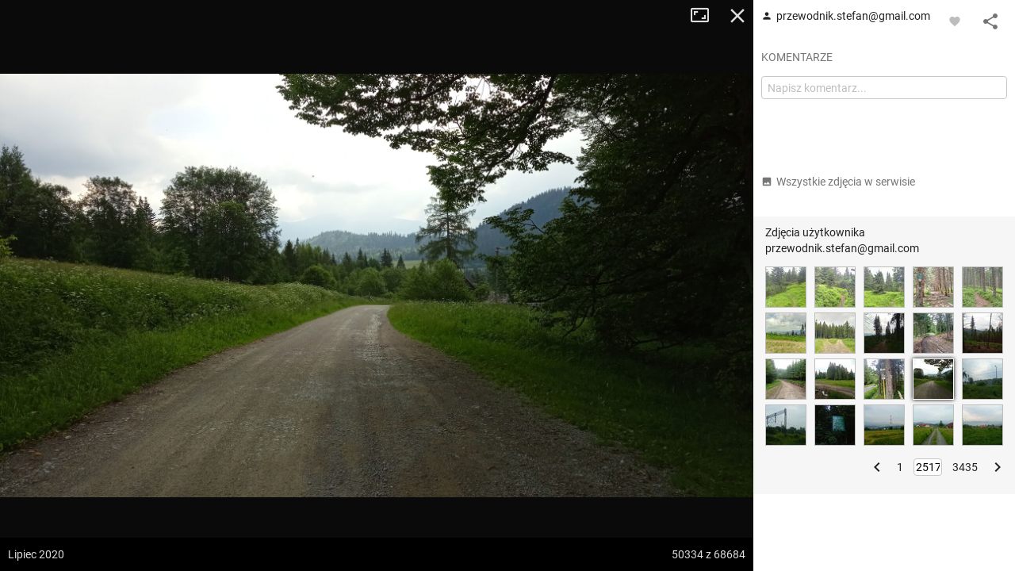

--- FILE ---
content_type: text/html; charset=utf-8
request_url: https://mapa-turystyczna.pl/photo/73614/user/185
body_size: 45516
content:
<!DOCTYPE html>
<html lang="pl" class="ts-map-layout" data-store="{&quot;panelMobileState&quot;:&quot;anchored&quot;,&quot;panelShown&quot;:true}">
<head>
	<meta http-equiv="Content-Type" content="text/html; charset=utf-8" />
	<meta name="viewport" content="width=device-width, initial-scale=1, user-scalable=no" />
    <meta name="description" content="Autor: przewodnik.stefan@gmail.com, data wykonania: lipiec 2020. Zobacz inne zdjęcia z ciekawych miejsc i szlaków." />
<meta name="robots" content="index, follow" />
<meta name="referrer" content="always" />
<meta property="fb:app_id" content="277370475722527" />
<meta property="og:title" content="Zdjęcie z miejsca 49.5209374, 19.3808839" />
<meta property="og:description" content="Autor: przewodnik.stefan@gmail.com, data wykonania: lipiec 2020." />
<meta property="og:type" content="website" />
<meta property="og:url" content="https://mapa-turystyczna.pl/photo/73614/user/185" />
<meta property="og:image" content="https://cdn.mapa-turystyczna.pl/photo/73614.jpg" />
<meta property="og:site_name" content="mapa-turystyczna.pl" />
<meta property="og:locale" content="pl_PL" />
    <title>Zdjęcie: 49.5209374, 19.3808839 | mapa-turystyczna.pl</title>
	<link rel="preload" href="//cdn.mapa-turystyczna.pl/photo/73614.jpg" as="image" />
	<link rel="preconnect" href="//tile.mapa-turystyczna.pl" />
	<link rel="preconnect" href="//cdn.mapa-turystyczna.pl" />
	<link rel="preload" href="/images/layout/main-sprite@2x.png" as="image" />
<link rel="preload" href="/fonts/material-icons.v9.woff2" as="font" type="font/woff2" crossorigin />
<link rel="preload" href="/fonts/mt.v8.woff2" as="font" type="font/woff2" crossorigin />
<link rel="preload" href="/fonts/roboto-v20-latin_latin-ext-regular.woff2" as="font" type="font/woff2" crossorigin />
<link rel="preload" href="/fonts/roboto-v20-latin_latin-ext-500.woff2" as="font" type="font/woff2" crossorigin />
<link rel="preload" href="/fonts/roboto-v20-latin_latin-ext-700.woff2" as="font" type="font/woff2" crossorigin />
<link rel="preload" href="/fonts/roboto-v20-latin_latin-ext-300.woff2" as="font" type="font/woff2" crossorigin />
<link rel="icon" sizes="128x128" type="image/png" href="/images/icon128.png" />
<link rel="icon" type="image/png" sizes="16x16" href="/favicon-16.png" />
<link rel="icon" type="image/png" sizes="32x32" href="/favicon-32.png" />
<link rel="apple-touch-icon" href="/apple-touch-icon.png" />
<link rel="manifest" href="/manifest.json" />
<link rel="author" href="/humans.txt" />
<meta name="theme-color" content="#eee" />
<meta name="msapplication-config" content="/browserconfig.xml" />

	<meta name="apple-itunes-app" content="app-id=1102153681, affiliate-data=ct=webpage&amp;pt=11659809" />
	<link rel="canonical" href="https://mapa-turystyczna.pl/photo/73614" />
    <link rel="stylesheet" type="text/css" media="screen,print" href="/cache/dfb7ad16.css" />
	<script async="async" src="https://securepubads.g.doubleclick.net/tag/js/gpt.js"></script>
<script>
    var googletag = googletag || {};
    googletag.cmd = googletag.cmd || [];
    googletag.cmd.push(function() {
        googletag.pubads().disableInitialLoad();
        googletag.enableServices();
    });
</script>
	    <script async="async" src="//cdn-a.yieldlove.com/v2/yieldlove.js?mapa-turystyczna.pl"></script>
        <script src="/cache/7e614d87.js" defer="defer"></script>
<script src="/cache/e900d0cd.js" defer="defer"></script>
	<link rel="preconnect" href="//www.google-analytics.com" />
<script async="async" src="https://www.googletagmanager.com/gtag/js?id=G-7V2TS7YXL4"></script>
<script>
window.dataLayer = window.dataLayer || [];
function gtag(){dataLayer.push(arguments);}

window.ts = window.ts || {};
window.ts.analytics = window.ts.analytics || (function() {var q=[];return{setEnabled:function(){q.push(arguments[0]);},send:function(){q.push(arguments);},queue: q};})();

gtag('consent', 'default', {
	'ad_storage': 'denied',
	'analytics_storage': 'denied',
	'ad_user_data': 'denied',
	'ad_personalization': 'denied',
	'wait_for_update': 500
});
ts.analytics.send('js', new Date());
ts.analytics.send('set', 'user_properties', {
	'logged_in': 'false'
});

document.addEventListener('DOMContentLoaded', function() {
	$(document).ajaxComplete(function(e, xhr, o) {
		ts.analytics.send('config', 'G-7V2TS7YXL4', {
			'page_path': o.url
		});
	});
});
</script>
	<script>
	document.addEventListener('DOMContentLoaded', function() {
		$.ajax({ url: 'https://connect.facebook.net/pl_PL/sdk.js', dataType: "script", cache: true, success: function() {
			if (window['FB'] !== undefined) { /* FB in IE is sometimes undefined */				
				FB.init({ appId: '277370475722527', version: 'v8.0' });
			}
		}, global: false});
	});
</script></head>
<body class="ts-notransition">
			<div class="ts-map-layout__wrapper">
		<div class="ts-map-layout__map-wrapper--panel-shown ts-map__wrapper ts-map-layout__map-wrapper">
						<div class="ts-map ts-map--main"
    data-zoom="10"
    data-tiles-url="/dat" 
    data-version="5250"
    data-attribution-url="/informacje-licencyjne"
    data-legend-url="/legenda"
    data-custom-layers="[&quot;avalanche&quot;,&quot;forest-camp&quot;,&quot;dogs&quot;,&quot;photos&quot;,&quot;activities&quot;]"
    data-premium-url="/premium"    
    data-premium="false"
    data-logged-in="false"
    data-request-login-message="&lt;p&gt;Zaloguj się, aby w pełni korzystać z aplikacji.&lt;/p&gt;
&lt;div class=&quot;ts-snack__buttons&quot;&gt;
	&lt;a class=&quot;ajax-link mdl-button mdl-js-button mdl-button--primary ts-snack__button&quot;
		rel=&quot;nofollow&quot;
		data-container=&quot;.overlay-window-content&quot; 
		data-track-event=&quot;User,Open login form,Tooltip&quot; 
		href=&quot;/login&quot;&gt;Zaloguj się&lt;/a&gt;
	&lt;a class=&quot;ajax-link mdl-button mdl-js-button ts-snack__button&quot;
		rel=&quot;nofollow&quot;
		data-container=&quot;.overlay-window-content&quot;
		data-track-event=&quot;User,Open register form,Tooltip&quot;
		href=&quot;/register&quot;&gt;Zał&oacute;ż konto&lt;/a&gt;
&lt;/div&gt;"
     data-center=""></div>

    
    <div class="hidden">
	<div class="ts-layers__layer-item-wrapper ts-layers__avalanche-layer">
		<ul class="ts-layers__layer-item-types">
					<li class="ts-layers__layer-item-type">
				<label class="mdl-radio mdl-js-radio">
					<input 
						type="radio"
						name="avalanche"
						value="regions"
						checked="checked"						class="mdl-radio__button ts-layers__avalanche-input" />
					<span class="mdl-radio__label">Stopnie zagrożenia lawinowego</span>
				</label>
			</li>
					<li class="ts-layers__layer-item-type">
				<label class="mdl-radio mdl-js-radio">
					<input 
						type="radio"
						name="avalanche"
						value="grm"
												class="mdl-radio__button ts-layers__avalanche-input" />
					<span class="mdl-radio__label">Graficzna Metoda Redukcyjna</span>
				</label>
			</li>
					<li class="ts-layers__layer-item-type">
				<label class="mdl-radio mdl-js-radio">
					<input 
						type="radio"
						name="avalanche"
						value="prm"
												class="mdl-radio__button ts-layers__avalanche-input" />
					<span class="mdl-radio__label">Profesjonalna Metoda Redukcyjna</span>
				</label>
			</li>
					<li class="ts-layers__layer-item-type">
				<label class="mdl-radio mdl-js-radio">
					<input 
						type="radio"
						name="avalanche"
						value="areas"
												class="mdl-radio__button ts-layers__avalanche-input" />
					<span class="mdl-radio__label">Obszary zagrożone lawinami</span>
				</label>
			</li>
					<li class="ts-layers__layer-item-type">
				<label class="mdl-radio mdl-js-radio">
					<input 
						type="radio"
						name="avalanche"
						value="slo"
												class="mdl-radio__button ts-layers__avalanche-input" />
					<span class="mdl-radio__label">Nachylenie zboczy</span>
				</label>
			</li>
					<li class="ts-layers__layer-item-type">
				<label class="mdl-radio mdl-js-radio">
					<input 
						type="radio"
						name="avalanche"
						value="asp"
												class="mdl-radio__button ts-layers__avalanche-input" />
					<span class="mdl-radio__label">Wystawy (wszystkie)</span>
				</label>
			</li>
					<li class="ts-layers__layer-item-type">
				<label class="mdl-radio mdl-js-radio">
					<input 
							type="radio"
							name="avalanche"
							value="asp-sep"
							class="mdl-radio__button ts-layers__avalanche-input" />
					<span class="mdl-radio__label">Wystawy (poszczególne)</span>
				</label>
				<ul class="ts-layers__avalanche-aspects">
											<li class="ts-layers__avalanche-aspect">
							<label>
								<input value="asp-n" type="checkbox" checked="checked" class="ts-layers__avalanche-input" data-requires="asp-sep"/>
								<span class="ts-layers__avalanche-aspect-label">N</span>
							</label>
						</li>
											<li class="ts-layers__avalanche-aspect">
							<label>
								<input value="asp-ne" type="checkbox"  class="ts-layers__avalanche-input" data-requires="asp-sep"/>
								<span class="ts-layers__avalanche-aspect-label">NE</span>
							</label>
						</li>
											<li class="ts-layers__avalanche-aspect">
							<label>
								<input value="asp-e" type="checkbox"  class="ts-layers__avalanche-input" data-requires="asp-sep"/>
								<span class="ts-layers__avalanche-aspect-label">E</span>
							</label>
						</li>
											<li class="ts-layers__avalanche-aspect">
							<label>
								<input value="asp-se" type="checkbox"  class="ts-layers__avalanche-input" data-requires="asp-sep"/>
								<span class="ts-layers__avalanche-aspect-label">SE</span>
							</label>
						</li>
											<li class="ts-layers__avalanche-aspect">
							<label>
								<input value="asp-s" type="checkbox"  class="ts-layers__avalanche-input" data-requires="asp-sep"/>
								<span class="ts-layers__avalanche-aspect-label">S</span>
							</label>
						</li>
											<li class="ts-layers__avalanche-aspect">
							<label>
								<input value="asp-sw" type="checkbox"  class="ts-layers__avalanche-input" data-requires="asp-sep"/>
								<span class="ts-layers__avalanche-aspect-label">SW</span>
							</label>
						</li>
											<li class="ts-layers__avalanche-aspect">
							<label>
								<input value="asp-w" type="checkbox"  class="ts-layers__avalanche-input" data-requires="asp-sep"/>
								<span class="ts-layers__avalanche-aspect-label">W</span>
							</label>
						</li>
											<li class="ts-layers__avalanche-aspect">
							<label>
								<input value="asp-nw" type="checkbox"  class="ts-layers__avalanche-input" data-requires="asp-sep"/>
								<span class="ts-layers__avalanche-aspect-label">NW</span>
							</label>
						</li>
									</ul>
			</li>
		</ul>
	</div>
</div>

    <div class="ts-map--photos-data hidden" data-gallery-url="/photo/1/nearby"></div>
		</div>
		<div class="ts-map-layout__content" style="height: 251px;">
			
<header class="ts-layout__header ts-layout__header--map-layout">
	
		
	<a href="/"
		class="ts-logo"
		data-track-event="Content,Logo">mapa-turystyczna.pl	</a>

			<ul class="ts-header-menu">		
		<li class="ts-header-menu__item">	
		<span id="signed-out-dropdown" class="ts-main-header__signed-out-link">
			<button class="mdl-button mdl-js-button mdl-button--icon ts-icon-color" aria-label="Zaloguj się">
				<i data-material-icon="person_outline" class="material-icons ts-mdl-menu__icon"></i>
			</button>
		</span>				
		<ul class="mdl-menu mdl-menu--bottom-left mdl-js-menu mdl-js-ripple-effect ts-mdl-menu--with-icons" data-mdl-for="signed-out-dropdown">
			<li><a class="mdl-menu__item ajax-link" data-container=".overlay-window-content" data-track-event="User,Open login form,Header" href="/login"><i data-material-icon="person_outline" class="material-icons ts-mdl-menu__icon"></i> Zaloguj się</a></li>
			<li><a class="mdl-menu__item ajax-link" data-container=".overlay-window-content" data-track-event="User,Open register form,Header" href="/register"><i data-material-icon="person_add" class="material-icons ts-mdl-menu__icon"></i> Załóż konto</a></li>
		</ul>
	</li>
		
	<li class="ts-header-menu__item">
		<span class="ts-notifications__button ts-js-inactive" 
		data-request-login="&lt;p&gt;Zaloguj się, aby w pełni korzystać z aplikacji.&lt;/p&gt;
&lt;div class=&quot;ts-snack__buttons&quot;&gt;
	&lt;a class=&quot;ajax-link mdl-button mdl-js-button mdl-button--primary ts-snack__button&quot;
		rel=&quot;nofollow&quot;
		data-container=&quot;.overlay-window-content&quot; 
		data-track-event=&quot;User,Open login form,Tooltip&quot; 
		href=&quot;/login&quot;&gt;Zaloguj się&lt;/a&gt;
	&lt;a class=&quot;ajax-link mdl-button mdl-js-button ts-snack__button&quot;
		rel=&quot;nofollow&quot;
		data-container=&quot;.overlay-window-content&quot;
		data-track-event=&quot;User,Open register form,Tooltip&quot;
		href=&quot;/register&quot;&gt;Zał&oacute;ż konto&lt;/a&gt;
&lt;/div&gt;">
	<span class="mdl-button mdl-button--icon">
		<span class="ts-notifications__icon">
			<i class="material-icons ts-icon-color"
					data-material-icon="notifications_none"></i>
		</span>
	</span>
</span>
	</li>
	<li class="ts-header-menu__item">
		<button id="menu-dropdown" class="mdl-button mdl-js-button mdl-button--icon ts-icon-color" data-track-event="Content,Menu" aria-label="Pokaż/ukryj menu">
			<i data-material-icon="more_vert" class="material-icons"></i>
		</button>
		
<ul class="mdl-menu mdl-menu--bottom-right mdl-js-menu mdl-js-ripple-effect ts-mdl-menu--with-icons" data-mdl-for="menu-dropdown" data-mdl-menu-offset-bottom="50">
    <li><a href="/premium" class="mdl-menu__item mdl-menu__item--full-bleed-divider" data-track-event="Content,Link - Premium"><i class="ts-mdl-menu__icon big-icon-only icon-only icon-star"></i> Premium</a></li>
    <li><a href="https://www.facebook.com/mapaturystycznapl" class="mdl-menu__item " data-track-event="Content,Link - Facebook" target="_blank" rel="nofollow noopener"><i data-material-icon="facebook" class="ts-mdl-menu__icon material-icons"></i> Facebook</a></li>
    <li><a href="https://blog.mapa-turystyczna.pl" class="mdl-menu__item mdl-menu__item--full-bleed-divider" data-track-event="Content,Link - Blog" target="_blank" rel="noopener"><i data-material-icon="rss_feed" class="ts-mdl-menu__icon material-icons"></i> Blog</a></li>
    <li><a href="https://apps.apple.com/pl/app/mapa-turystyczna/id1102153681?l=pl" class="mdl-menu__item " data-track-event="Content,iOS app" target="_blank" rel="nofollow noopener"><i class="ts-mdl-menu__icon big-icon-only icon-only icon-apple"></i> Aplikacja na iOS</a></li>
    <li><a href="https://play.google.com/store/apps/details?id=pl.mapa_turystyczna.app&amp;referrer=utm_source%3Dwww-menu" class="mdl-menu__item mdl-menu__item--full-bleed-divider" data-track-event="Content,Android app" target="_blank" rel="nofollow noopener"><i data-material-icon="android" class="ts-mdl-menu__icon material-icons"></i> Aplikacja na Androida</a></li>
    <li><a href="/faq" class="mdl-menu__item " data-track-event="Content,Link - FAQ"><i data-material-icon="help_outline" class="ts-mdl-menu__icon material-icons"></i> FAQ</a></li>
    <li><a href="/pomoc" class="mdl-menu__item " data-track-event="Content,Link - Help"><i data-material-icon="support" class="ts-mdl-menu__icon material-icons"></i> Pomoc</a></li>
    <li><a href="/legenda" class="mdl-menu__item mdl-menu__item--full-bleed-divider ajax-link" data-track-event="Content,Link - Legend" data-container=".overlay-window-content"><i data-material-icon="map" class="ts-mdl-menu__icon material-icons"></i> Legenda</a></li>
    <li><a href="/wspolpraca" class="mdl-menu__item " data-track-event="Content,Link - Partnership"><i data-material-icon="people" class="ts-mdl-menu__icon material-icons"></i> Współpraca</a></li>
    <li><a href="/regulamin" class="mdl-menu__item " data-track-event="Content,Link - Terms of use"><i data-material-icon="menu_book" class="ts-mdl-menu__icon material-icons"></i> Regulamin</a></li>
    <li><a href="/polityka-prywatnosci" class="mdl-menu__item mdl-menu__item--full-bleed-divider" data-track-event="Content,Link - Privacy policy"><i data-material-icon="security" class="ts-mdl-menu__icon material-icons"></i> Polityka prywatności</a></li>
    <li><a href="/wspomoz-nas" class="mdl-menu__item mdl-menu__item--full-bleed-divider" data-track-event="Content,Link - Donate us"><i class="ts-mdl-menu__icon big-icon-only icon-only icon-gift"></i> Wspomóż nas</a></li>
    <li><a href="mailto:admin@mapa-turystyczna.pl?subject=Zapytanie%20ze%20strony&body=Zanim%20napiszesz%20e-mail,%20zobacz%20czy%20nie%20ma%20odpowiedzi%20na%20twoje%20pytanie%20na%20stronie%20FAQ%20lub%20Pomoc%20:)%0D%0A%0D%0Ahttps://mapa-turystyczna.pl/faq%0D%0Ahttps://mapa-turystyczna.pl/pomoc%0D%0A" class="mdl-menu__item " data-track-event="Content,Link - Contact"><i data-material-icon="email" class="ts-mdl-menu__icon material-icons"></i> Napisz do nas</a></li>

<li><a href="mailto:admin@mapa-turystyczna.pl" class="ts-js-copy-to-clipboard ts-copy-address mdl-menu__item ts-secondary-text-color" data-track-event="Content,Link - Copy email address" data-copy-to-clipboard-success="Adres e-mail został skopiowany do schowka" data-copy-to-clipboard-failure="Wciśnij Ctrl+c lub Cmd+c, aby skopiować adres e-mail"><i data-material-icon="content_copy" class="ts-mdl-menu__icon material-icons"></i> <span class="ts-js-copy-to-clipboard-content">admin@mapa-turystyczna.pl</span></a></li>
</ul>	</li>
</ul>	
			<button class="mdl-button mdl-js-button mdl-button--raised mdl-button--colored mdl-js-ripple-effect ts-map-layout__show-map">Pokaż mapę</button>
	
	</header>

		
			<button type="button" class="ts-map-layout__toggle-panel"><i data-material-icon="chevron_left" class="material-icons ts-map-layout__toggle-panel-icon"></i><span class="ts-map-layout__toggle-panel-text" data-show-text="Pokaż panel" data-hide-text="Ukryj panel">Ukryj panel</span></button>
			<div class="ts-tabs"
				data-store="{&quot;tabs&quot;:{&quot;route&quot;:{&quot;activePaneIndex&quot;:0,&quot;hideableHidden&quot;:false},&quot;search&quot;:{&quot;activePaneIndex&quot;:0,&quot;hideableHidden&quot;:false},&quot;recommend&quot;:{&quot;activePaneIndex&quot;:0,&quot;hideableHidden&quot;:true}},&quot;activeTab&quot;:&quot;route&quot;}">
				<nav class="ts-tab-labels ts-map-layout__panel-drag-handle">
					<a class="ts-tab-label ts-tab-label-active"
						href="#ts-tab-content-route"
						draggable="false"
						data-tab-name="route"
						data-track-event="Layout,Change tab,route">Planuj</a>
					<a class="ts-tab-label" 
						href="#ts-tab-content-search" 
						draggable="false"
						data-tab-name="search"
						data-track-event="Layout,Change tab,search">Szukaj</a>	
					<a class="ts-tab-label" 
						href="#ts-tab-content-recommend" 
						draggable="false"
						data-tab-name="recommend"
						data-track-event="Layout,Change tab,recommend">Polecane trasy</a>	
				</nav>		
				<div class="ts-tabs-contents-wrapper">
					<section 
	id="ts-tab-content-route" 
	data-tab-name="route"
	class="ts-tab-content-active-0 ts-tab-content ts-tab-content-active">	
	<div class="ts-tab-pane ts-tab-pane-fade">
		<div class="ajaxContentWrapper full-height">
			<div class="scrollable ts-scrollable--route">
				<div id="ac-routeForm" class="full-height">
											<div class="ts-route-form-wrapper">
	<div class="ts-route-form__top-actions">
		<div class="ts-route-form__dropdowns">
			<div class="ts-route-form__dropdown">
				<ul class="mdl-menu mdl-js-menu mdl-menu--absolute mdl-js-ripple-effect" data-mdl-for="ts-route-form__mode-chosen">
									<li><span class="mdl-menu__item ts-route-form__mode-option" data-value="hiking">Turystyczna</span></li>
									<li><span class="mdl-menu__item ts-route-form__mode-option" data-value="shortest">Najkrótsza</span></li>
									<li><span class="mdl-menu__item ts-route-form__mode-option" data-value="single_type">Preferuj jeden szlak</span></li>
								</ul>
				<span id="ts-route-form__mode-chosen" class="ts-route-form__dropdown-chosen">
					<i data-material-icon="arrow_drop_down" class="material-icons ts-route-form__dropdown-icon"></i><span class="ts-route-form__dropdown-chosen-value ts-route-form__mode-chosen-value">Turystyczna</span>
				</span>
			</div>			
			<div class="ts-route-form__dropdown ts-route-form__trail-type hidden">
				<div class="mdl-menu mdl-js-menu mdl-menu--absolute ts-route-form__trail-type-options" data-mdl-for="ts-route-form__trail-type-chosen">
					<span class="ts-route-form__trail-type-option ts-route-form__trail-type-option--any mdl-menu__item" data-value="">Dowolny</span>
										<div class="ts-route-form__trail-type-group">
						<span class="ts-route-form__trail-type-group-label mdl-menu__item">Szlak turystyczny</span>
						<div class="ts-route-form__trail-type-group-icons">
														<span class="ts-route-form__trail-type-option ts-route-form__trail-type-option--icon mdl-menu__item" data-value="1">
								<span class="ts-trail-type__icon ts-trail-type__icon--hiking_trail ts-trail-type__icon--red ts-trail-type__icon--medium" data-title="Szlak turystyczny czerwony"></span>			
							</span>
														<span class="ts-route-form__trail-type-option ts-route-form__trail-type-option--icon mdl-menu__item" data-value="2">
								<span class="ts-trail-type__icon ts-trail-type__icon--hiking_trail ts-trail-type__icon--blue ts-trail-type__icon--medium" data-title="Szlak turystyczny niebieski"></span>			
							</span>
														<span class="ts-route-form__trail-type-option ts-route-form__trail-type-option--icon mdl-menu__item" data-value="3">
								<span class="ts-trail-type__icon ts-trail-type__icon--hiking_trail ts-trail-type__icon--green ts-trail-type__icon--medium" data-title="Szlak turystyczny zielony"></span>			
							</span>
														<span class="ts-route-form__trail-type-option ts-route-form__trail-type-option--icon mdl-menu__item" data-value="4">
								<span class="ts-trail-type__icon ts-trail-type__icon--hiking_trail ts-trail-type__icon--yellow ts-trail-type__icon--medium" data-title="Szlak turystyczny żółty"></span>			
							</span>
														<span class="ts-route-form__trail-type-option ts-route-form__trail-type-option--icon mdl-menu__item" data-value="5">
								<span class="ts-trail-type__icon ts-trail-type__icon--hiking_trail ts-trail-type__icon--black ts-trail-type__icon--medium" data-title="Szlak turystyczny czarny"></span>			
							</span>
													</div>
					</div>
										<div class="ts-route-form__trail-type-group">
						<span class="ts-route-form__trail-type-group-label mdl-menu__item">Ścieżka dydaktyczna</span>
						<div class="ts-route-form__trail-type-group-icons">
														<span class="ts-route-form__trail-type-option ts-route-form__trail-type-option--icon mdl-menu__item" data-value="6">
								<span class="ts-trail-type__icon ts-trail-type__icon--hiking_trail_didactic ts-trail-type__icon--red ts-trail-type__icon--medium" data-title="Ścieżka dydaktyczna czerwona"></span>			
							</span>
														<span class="ts-route-form__trail-type-option ts-route-form__trail-type-option--icon mdl-menu__item" data-value="7">
								<span class="ts-trail-type__icon ts-trail-type__icon--hiking_trail_didactic ts-trail-type__icon--blue ts-trail-type__icon--medium" data-title="Ścieżka dydaktyczna niebieska"></span>			
							</span>
														<span class="ts-route-form__trail-type-option ts-route-form__trail-type-option--icon mdl-menu__item" data-value="8">
								<span class="ts-trail-type__icon ts-trail-type__icon--hiking_trail_didactic ts-trail-type__icon--green ts-trail-type__icon--medium" data-title="Ścieżka dydaktyczna zielona"></span>			
							</span>
														<span class="ts-route-form__trail-type-option ts-route-form__trail-type-option--icon mdl-menu__item" data-value="9">
								<span class="ts-trail-type__icon ts-trail-type__icon--hiking_trail_didactic ts-trail-type__icon--yellow ts-trail-type__icon--medium" data-title="Ścieżka dydaktyczna żółta"></span>			
							</span>
														<span class="ts-route-form__trail-type-option ts-route-form__trail-type-option--icon mdl-menu__item" data-value="10">
								<span class="ts-trail-type__icon ts-trail-type__icon--hiking_trail_didactic ts-trail-type__icon--black ts-trail-type__icon--medium" data-title="Ścieżka dydaktyczna czarna"></span>			
							</span>
														<span class="ts-route-form__trail-type-option ts-route-form__trail-type-option--icon mdl-menu__item" data-value="16">
								<span class="ts-trail-type__icon ts-trail-type__icon--hiking_trail_didactic ts-trail-type__icon--generic_didactic ts-trail-type__icon--medium ts-trail-type__icon--show-none" data-title="Ścieżka dydaktyczna"></span>			
							</span>
													</div>
					</div>
										<div class="ts-route-form__trail-type-group">
						<span class="ts-route-form__trail-type-group-label mdl-menu__item">Szlak spacerowy</span>
						<div class="ts-route-form__trail-type-group-icons">
														<span class="ts-route-form__trail-type-option ts-route-form__trail-type-option--icon mdl-menu__item" data-value="11">
								<span class="ts-trail-type__icon ts-trail-type__icon--hiking_trail_local ts-trail-type__icon--red ts-trail-type__icon--medium" data-title="Szlak spacerowy czerwony"></span>			
							</span>
														<span class="ts-route-form__trail-type-option ts-route-form__trail-type-option--icon mdl-menu__item" data-value="12">
								<span class="ts-trail-type__icon ts-trail-type__icon--hiking_trail_local ts-trail-type__icon--blue ts-trail-type__icon--medium" data-title="Szlak spacerowy niebieski"></span>			
							</span>
														<span class="ts-route-form__trail-type-option ts-route-form__trail-type-option--icon mdl-menu__item" data-value="13">
								<span class="ts-trail-type__icon ts-trail-type__icon--hiking_trail_local ts-trail-type__icon--green ts-trail-type__icon--medium" data-title="Szlak spacerowy zielony"></span>			
							</span>
														<span class="ts-route-form__trail-type-option ts-route-form__trail-type-option--icon mdl-menu__item" data-value="14">
								<span class="ts-trail-type__icon ts-trail-type__icon--hiking_trail_local ts-trail-type__icon--yellow ts-trail-type__icon--medium" data-title="Szlak spacerowy żółty"></span>			
							</span>
														<span class="ts-route-form__trail-type-option ts-route-form__trail-type-option--icon mdl-menu__item" data-value="15">
								<span class="ts-trail-type__icon ts-trail-type__icon--hiking_trail_local ts-trail-type__icon--black ts-trail-type__icon--medium" data-title="Szlak spacerowy czarny"></span>			
							</span>
														<span class="ts-route-form__trail-type-option ts-route-form__trail-type-option--icon mdl-menu__item" data-value="17">
								<span class="ts-trail-type__icon ts-trail-type__icon--hiking_trail_local ts-trail-type__icon--generic_local ts-trail-type__icon--medium ts-trail-type__icon--show-none" data-title="Szlak spacerowy"></span>			
							</span>
													</div>
					</div>
										<div class="ts-route-form__trail-type-group">
						<span class="ts-route-form__trail-type-group-label mdl-menu__item">Szlak św. Jakuba</span>
						<div class="ts-route-form__trail-type-group-icons">
														<span class="ts-route-form__trail-type-option ts-route-form__trail-type-option--icon mdl-menu__item" data-value="18">
								<span class="ts-trail-type__icon ts-trail-type__icon--jacobs_trail ts-trail-type__icon--jacobs_blue ts-trail-type__icon--medium ts-trail-type__icon--show-none" data-title="Szlak św. Jakuba"></span>			
							</span>
													</div>
					</div>
									</div>
				<span id="ts-route-form__trail-type-chosen" class="ts-route-form__dropdown-chosen">
					<i data-material-icon="arrow_drop_down" class="material-icons ts-route-form__dropdown-icon"></i><span class="ts-route-form__dropdown-chosen-value ts-route-form__trail-type-chosen-value">Dowolny</span>
				</span>
			</div>
		</div>
		<a href="/"
			class="ts-route-form__reset"
			data-track-event="Route form,Clear"
			aria-label="Wyczyść"><i class="material-icons" data-material-icon="close"></i></a>
	</div>
	<form id="routeForm" class="clearfix" data-max-waypoints-count="50" data-max-waypoints-message="Za dużo punktów na trasie." action="/route" method="post">	<input type="hidden" name="route[waypoint_1_coords]" id="route_waypoint_1_coords" /><input type="hidden" name="route[waypoint_2_coords]" id="route_waypoint_2_coords" /><input type="hidden" name="route[mode]" value="hiking" id="route_mode" /><input type="hidden" name="route[trail_type_id]" id="route_trail_type_id" />
	<div class="routeFormBase">	
		<div class="routeFields">
			<div class="ts-route-form__waypoints-wrapper">	
				<div class="mt-icon-start"></div>
				<div class="mt-icon-end"></div>
				<div class="ts-route-form__waypoints">	

																	<div class="ts-sortable-item formLine form-line-new">
						<div class="fields">		
							<span class="drag-icon-wrapper"
									data-for="route_waypoint_1">
								<i data-material-icon="more_vert" class="material-icons ts-drag-icon"></i>
							</span>				
							<input type="text" name="route[waypoint_1]" class="ts-route-form__autocomplete ts-route-form__waypoint" placeholder="Początek" data-autocomplete-type="q" id="route_waypoint_1" />							<button type="button" class="ts-js-clear-or-remove-node ts-clear-or-remove-node icon-ic_clear" aria-label="Wyczyść"></button>
						</div>
					</div>

						
													<div class="ts-sortable-item formLine form-line-new">
						<div class="fields">		
							<span class="drag-icon-wrapper"
									data-for="route_waypoint_2">
								<i data-material-icon="more_vert" class="material-icons ts-drag-icon"></i>
							</span>				
							<input type="text" name="route[waypoint_2]" class="ts-route-form__autocomplete ts-route-form__waypoint" placeholder="Cel" data-autocomplete-type="q" id="route_waypoint_2" />							<button type="button" class="ts-js-clear-or-remove-node ts-clear-or-remove-node icon-ic_clear" aria-label="Wyczyść"></button>
						</div>
					</div>

						
								
				</div>
			</div>
			<div class="ts-route-form__actions">
				<span class="smaller ts-addnode ts-route-form__action ts-text-link-color--dark ts-inactive" data-track-event="Route form,Add waypoint"><i data-material-icon="add" class="material-icons material-icons--medium material-icons--middle"></i> dodaj punkt</span>
				<span class="smaller ts-revertroute ts-route-form__action ts-text-link-color--dark" data-track-event="Route form,Revert route"><i data-material-icon="swap_vert" class="material-icons material-icons--medium material-icons--middle"></i> odwróć trasę				</span>
				<span class="ts-route-form__auto-plan">
					<input type="checkbox" class="ts-route-form__auto-plan-checkbox ts-js-tooltip" id="ts-auto-plan-checkbox" checked="checked" title="Włącz/wyłącz automatyczne planowanie"/>
					<label for="ts-auto-plan-checkbox" class="ts-route-form__auto-plan-label smaller ts-text-link-color--dark">
						planuj automatycznie					</label>
					<button type="submit" data-track-event="Route form,Click Plan button" class="ajaxSubmit mdl-button mdl-js-button mdl-button--raised mdl-button--colored mdl-js-ripple-effect">Planuj</button>
					<script>
						try{document.getElementById('ts-auto-plan-checkbox').checked = localStorage.getItem('mt-autoplan') !== 'false';}catch(e){}
					</script>
				</span>
				
			</div>
		</div>
	</div>
</form>
</div>
																							
				</div>
				<aside class="ts-home-recommended-routes ts-column-pad ts-tabs-hideable">
					
		<section>	
		<h1 class="section-label ts-recommended-routes-section-label">Polecane trasy</h1>
			<span class="ts-recommended-routes-region-name">Tatry</span>
	<div class="ts-recommended-routes-list-wrapper" data-context-type="region">
		<ul class="ts-recommended-routes-list">
				<li class="ts-recommended-routes-list-item ts-basic-line-height">
				
				<div class="ts-recommended-routes-list-item-photo">
							

						 
			<div class="ts-photos-thumbs--thumbnail">
				<a href="/photo/26105/route/3hzl"
	class="ts-photos-thumbs__photo ts-photos-thumbs__photo--1 ajax-link"
	data-track-event="Route details,Open gallery,@href"
	data-container="#ac-gallery"
	aria-label="Liečebný Dom, Solisko, rázc. ↔ Štrbské Pleso, rázcestie pred Heliosom [Szczyrbskie Pleso]"
	style="background-image:url(//cdn.mapa-turystyczna.pl/images/cache/p26105-118x85c.jpg)">
	<img
		src="//cdn.mapa-turystyczna.pl/images/cache/p26105-118x85c.jpg"
		width="118"
		height="85"
		alt="Liečebný Dom, Solisko, rázc. ↔ Štrbské Pleso, rázcestie pred Heliosom [Szczyrbskie Pleso]"
		class="ts-photos-thumbs__photo-img" />
</a>			</div>
								</div>
			
			<div class="ts-recommended-routes-data">
				<a href="/route/3hzl"
						class="ts-recommended-routes-route-data"
						data-bounds="m;M8L6I`;N2&gt;4XDGDlCDDlP;AEo"
						data-profile="{&quot;name&quot;:&quot;Vodosp\u00e1d Skok \u2013 Predn\u00e9 Solisko&quot;,&quot;distance&quot;:10.968911494303283,&quot;ascent&quot;:819.031445983212,&quot;descent&quot;:473.61271567970766,&quot;time&quot;:286,&quot;encoded&quot;:&quot;M9@N&gt;\\;N:A3T1=cJX1:_2`19W4[1&lt;o:d1&gt;W2`GSA_14W2&gt;S19W3?k2:o3G[GSGSCo1Ao1&lt;o=S19W11T1I_:dMo2@dDc15`@k49`@l2?\\1X11T@X1:`9o45h1&lt;o49`?c2KlGSM\\32g19l17oM\\22kEX=SId&lt;_16T1Jg1OT1?_18PA_?PJW1ET1:_1BP18c27l1Lc2G`CoBh12[11h1A[DP1;gIP;W3h1OgEl16gIP24S&lt;`28_4[OWBh14k8T28_27XIcC\\1Ao=SJk:c30kBS36_1W25[5c1&gt;WGg1Ck11S15_EkOW3TMo1k1&lt;o&gt;o18c;X1&lt;[A`1Bc&gt;o1ES4\\23_5P1D_21d22W1D`2No3h24g@lJWEX13c;X36_LTGS@X11g4\\K_1k1K[JkJWdK_7`1Ck10_GS6k@k7`10_2&lt;X1&lt;[2B`A_3T11gGg14W1JS12[GSEW3S1;S9\\1CW9o11g3S3&gt;c1Cl25oEX1K[:dCo?dLSK`16S5d1MW19l2HSJX27k1k1:_8h15_=g13c=S1=cP16SH\\2FW27l1&lt;o@l1MkEX1HWDPNc14l1EgM\\14W10`1&gt;k1&gt;l1JSGh19kEl10_K`BS2_Mo4o1&lt;[12\\23_2;P1HW1Gd1MW21P1MW1Jh1A[25\\20o3G\\1@S1@h1&gt;WGh2N[DPLg;X20[1Cl2Jc29h1FoOX1Lc1X1Fo6X1:_14lEk16T?c2HT9[2&gt;h7`Dd@l&gt;\\19lM\\1F\\1CX30XOl2@P6X1@T3T2@P5d1Mlc1MlK`1&lt;\\F`:dId6kNd17oGh1F[1I`2Cg3Cd20[3E`10_OX16S?P26c3gJk&lt;_14W6k35k17\\&gt;[3T2@c6XM[A_14W1D_H[Jk25[P1K[El3&gt;c1&gt;l2L_1?`2HS1A\\25[M\\29S4o3E_1I_1K[2HgOW14W26c2?o31_2&gt;S17[1;S1D_12[35kHo2MSNc3J_=g27W16S20[2&lt;WA_Ic17[1Ao1?_GTHo41\\15_58h1X3=\\=T31`NcLT1Bc:c2HgP19W1CW2:o3;_1Ck29S1Og1D_1JSEk1D_Ic2KW5c3=[?d2No1OT2Ec2B`3Hc4LX;k=h1F[28`2Jc2?\\19kGh24S1D`JW18d;k29h5d50dBg5NdEW2JP1D_1I`54[37h5&gt;[2MT4Dg=T2Cg&lt;`2Hg1Gd1=c15`2Ec27l3Ag27X2Ak=h2Io1Eh2Ec3Fh4O[46\\4@o2&lt;l48kEX30W13c3KS1Gc33[@X3Kg32h3AS56l2Ak66h20[3IX5&gt;o79T1ES2Od12[21PC[2N\\GS:d16gJW1;S7`14W1ET19k14X1@S2HT2EcIP32S1;h2Ec1Bd36_35X40S5&lt;`3Ik5GT1Gc2Hh3IW64l32g58h&gt;o2@P1&gt;k57`1Gc71PM[27X12o16T39c41\\2&gt;S2L`2=_30lBSH\\11S1&gt;lGSIP21c29h48W4BX29S30X2Do35X29g2Jd38[2D\\2D[18d2CSNd3Cc1JT2Jc1Eh2MS1&gt;X3Dk1Jh&lt;_6X3=o1Gd26c14l2=_16h85W40h32g1D`4GW2@d4H_2AXEk&lt;`OWA`5Ok3&lt;h3Go1OT1HkNP86_4:h;k1&gt;W2=_13P;Ao5K`1CWGTD@k9=X1ESId4NS2&gt;T5Lg3AT4Ig2JP37g1F\\1D_M\\:d1@h1=c12\\14W15`99_&lt;EP2&lt;W2Ed34c2Kl3;_21PPP@k1A[17[2:[12o16S1=c14W4[22W6l13c@XOWJl2&gt;S1GP3:kH\\11g:P1D_8g1Hk2KW48k23_2L_34c84c36_Ho52_=g1FoOW1:_11S1;g2&lt;W1F[4IS1&gt;k38[3&gt;c70[1A[39c12[Nc46[2CS4=W2AW1JS2B_24S22k1?_CoOW=S2:[=h1&gt;W19XJWGh1@S1K\\25o2Ed1Fo18P2AW1F\\33[?d4Fc;X1Lc7_2HS4=k4&lt;c6Gc14W37g9o3B[IP5:c16T6Fo=h4M_5P14W1X5HoC[94_1X3DWNd1K[9\\9o1;T1Lc8S13c?c25oJX3=[11h28_PP1K[2;cCoJkEWH[1OS1KoPP21P4Lk21d56WNd27k1Bd1Hk2Fl1@S2&gt;h1Og16T1&lt;o14X1@g19l20o11h2:oBh2:[&lt;`25[2`1OSc2Kk4\\1N_?d20[12\\25[2B`4BW1K\\4LW22l5F_1Ml4DgBh18c14l1=c1;T1A[29h1Fo3B\\1D_5GT27W77X3=o17\\H[1Bd14k1D`1&gt;W5Nd6Mk4:T51W2?\\25[2:\\Mo43l19k1ET&lt;_3AT17[1=PK_1@h16S57`4Ac35l2&gt;S1Ld10_1HXCo3:XEW37h10_21d9[16T:P49`1Oh26P12\\LT;X11T&lt;`17\\1k37h14k2OP19W17\\LSGTOWEl1:_2EP5:cGh27WBT3:kd5;k=S2B_EW1K[1;S29g;W1:_1l1;g?P1&lt;[M\\19W22X1D_1Gd1;SIdM[K`1@SJl2=_8T20o2_2Do18c:&gt;[Lg@;g1l3AS@l2MS;l11gK`2&gt;g36`6&lt;o2EP45g7N\\;7o1:`34c19X32g2@d7@c19l2CS1F\\2;c3Fh4Ac4GX4LW22l13c2KX1Eg1Eh16g1BP2:[Ol1MW14X2&gt;g19l3J_:P31_P52_4[2&lt;kBS1Bc1@S2Do1@S2HgDc29g4[26cIP1Lc1=P16S1Bd3g33\\Gh34P1l1K\\Gg2D\\20o2Od4?S1CX2Ak1;T3L[1=P5M[1F\\4Ig12\\24g1;h1?_5Lh4Dg21d1Og1=P1Lc17\\2Kk21P49_17\\4H_34P?LS5JX@HW3Hd75o50d93W31`3G[5:P3O_7JP6CW4Nh2&lt;k37T2&lt;kPP1EhNP6@hGT67\\Jl4NTBh2CT8g1Bd;W1=P8TJX@l1K\\@k2=`2MgK`Ek7I\\19W21d1&gt;W1Ld1Mk2G`=T2EPDc2KX22W4?T3E_1@h;W3&lt;T8g37hOk27X4o2&lt;lId1;T3g2CT1Mk4Ad1Bc3&lt;h1@S48lNc1Ml1W31`1Jg2&gt;h2@c26dGS21d1I_14X2Do6X46[Bh2G_14X1Mk3=\\3IW1ET16S2;dGS26P1&gt;k2&gt;T5P55d24h1@h17\\3B\\C\\6&gt;XP38\\6X3MP1N`2@P2@P30X2=`3;`Jl26d1GP1Jh2;d18d29h1@T1Cl1;T16h1;h1LP:6l9AP1=P11h11T8h1HlGg2Ed;k11hJkOl:P39P14l3B\\Ol2?\\LT43X@W1=dLS2Ed6XOXBS@XLg28`&gt;o2Al1Jg2B`12o20\\Ho3?X1MW2&gt;T3Go3B\\3IkLT1Og5;l6Jg11h2@c1&gt;l34c1Cl29g8CP40g1CX10_1:`1;S17\\21c3NX:1kLT37g16h1Hk?P12[3E`5=gIP@WK`1A[1GP2?[24h2B_1&lt;\\1OSNP2L_?d;kDd14WA`22k1&lt;\\1N_1ET1&gt;W:PNc=TCo55P32g2@P2Do4LX3?kPP1W13dC[1F\\dIPM\\GT5d16hBg2Ed3S24T&gt;\\22XA`2Ch9\\24T6W1Oh6k18PEX1?`1BP1HXEX2;dJl3Khd36`Ek4:T3g3&lt;h=S1&gt;l16S3&lt;T9\\1Hl4[Jl12o51XJk3&lt;hOk1@T9o1Ml1HW1F\\1@g23`1@S15`F_JX3SDdDc3NX13c1F\\1JSM\\Gg2Od=S2&lt;XEW2I\\1W1OTEk25\\P1Gd?c14l&gt;o13PK_1BdGS1EhNc2B`8g1Cl&gt;[1@TJWOX14k13dLg1JT8g1N`4[13d&lt;_LhHoNd6k23`17o2JP1Eg3&gt;d11g2&gt;T1&lt;o35X?c1JhBS1;h@k21d@W1BdGg18d&gt;o22lLg23`8T19X7_2&lt;X&lt;_2B`6l1=dH[3L\\@k1CX5c2:\\Lg33\\EW3IXBS1LdIc1Gd;kM\\;k&lt;`&gt;oIP&lt;_14l@W1JT:cNd;W=hJW@l=SBT9[1;hA_21P4[3Nlc4NTPPLhPK`11S1D`2I[2&gt;h13cJl22k1BP16g26P=S1Bd15_F`JW1:`Ho7`16g5d1&gt;kGh1MW13P1&gt;WA`1;g1&gt;X19kEl1F[EX3S1EhOXJlLhBT3HP=hBh1Gd6kBhA`El1OT19XOl21dM[H\\11gBhC[El5c8hNd?dH\\14l7`DP16TEl1K\\IdNPOl22lIdId1CXH\\11hDc3S33[?d1LcNd1CWJl&gt;[19lF`1GP?c11h19k8T14kBT6W19l1BdIP8h;l=S;X30WDd?c19X1EhA`2_&gt;\\1CWEl6WDP16h&lt;`:d16hJW16h1@S2@d5P1=P1:_13dNP16T1CkEl1FoEl&lt;_Dd:d@X2ChEX6kF`1=c2&lt;X3S1=dIcId15_10`:cLT26cK`JkH\\7_1F\\4[@X;WJX5cGT?PGh5cBT@lJX?d19X:c1?`Ok@l3T=TdDP25o19XcGT11gA`2_A`=TEl4oM\\11g1=P3h14X15_14XdEl1XIP;kF`DcA`C[El2_M\\4\\LT@l13dEkEX6kNPP21P@k15`6WGhEk?dM[GT&gt;oBhc&quot;,&quot;elevations&quot;:&quot;:KJnLgFWD_FYDe9U;[4k2P4]5bIeDW?_Me?W1=c7a2m3dHm1@]=k8oKo:i9m3o5U&gt;g3ai5W3m3e8Q3]6S4e7Q1g:Q7i:[9i6[5U7i2g5[2k:]&lt;[:m8e&lt;i8S8U7c:o:[;m;W=Y@i&gt;o@YDS?a5]5S;e3g6U5U;W4g4U5U2a3W:Y?i5W7o6W8W5k&lt;i=g9YJ_;c8k2U3Q4S7a8m5m3Wdj[2m=S5S6Sk1Y1Q2[7S7i5Wan1hg5Y2c4m4_3g6c2e1g3VdCkMU?S?[&gt;Y=_8Q9U6i1Q1d4`1k2dg2U4Q2Q8g6U4[7[3i7m&gt;i=c3U1o3Q1S2m@k2S:U1]1ZT8Q9o@e=a&gt;Q9U9Y&gt;[7_4Y6im[1g4cmi2k3Uk3c8e8Y6S1f3o5Y6mGi8k?i:]=e5i1o5c3[E_17_19a2i&gt;m?a4_7[3k5g=_Ac8S5o5]9]=Q8c7U2Y2S4i3e7W6m;S;YAQ7W5S8oOQOU&gt;k9WCU?c:_:]3U1m6[8Q7S9S7Y8c4k6];WFU&lt;Q9W&gt;U6U=UBU6W3m=[6]6]1o3]1i5_&gt;];W;W=W&gt;[&lt;i:mGU&gt;i:S6ag6a4Q5SGa?gEe&gt;c1g3WBQ:[3Q3[1W]OW9a11i1U1R3P9b6T1b1o\\V;_2PPHoP9f5`2_3c1Z2R2X4X6b1l1\\d2c3h14cPPPlkPPJl&lt;m3iAf3W6g9Y1_[2V4n3l;\\@f7l6l5c6e2g8ej6h5T4`1f7U3e9c&gt;o9U2cVl1T5R6n2fP7j3c7a12UP15`6[2Q3`:Z;h7f4^5n5h2l3^k4Q1U2f2V3f1\\&gt;e8Qi2V3e5X4^1g15f6h8Z8PER2m9[4^Aj:VCb9`7n&gt;`4ng1ng3[9^7XJP&gt;V6V3b3`9^7PT1e2Y1U1W3k5W2k5_;e4U2W1Z5j?^8\\2\\h2a5W8_Dm1Ao5Q2oo2oc1S7b[1W7[1]2X7\\?Z3X;R9\\5`2V6n:j1`lj1a4n6V3X5^8b8l5T7^=`:X@^H`9b5\\BhDn6T4TBf4h6P7R;f7R?R13P&gt;bCR1n?dIfAjOTP3V1@`14VNl&gt;j9b;n7j=h&gt;`6\\1KP;l8d@d:h8V8T9VId;P9V@`5X3cEXEb17VBdBR1^:Z8V6mE]:Q2e9f8h:T6f9RHh?PLX1EXCj11RJl1;R1:b13R10`I^Eb@nD\\4=^B`:j&lt;nDl3^8ZMj15`Kb15f8^FX5n1P@f&lt;`@j&gt;`Kd;XE\\[MfU1h:^2DVBZ=h:h17R:n9d3X11j6X:ZL`10hCZ&lt;Z2j3h2b2l4R2`2fIR;f16\\P]6oX9f1R6]1g2X3T2P1[1_4b:j4b5j1R2_3P1a9]9^2T8h5P5k4RBk:a@Y7a`5n5S:]&gt;l&lt;^@`@j&lt;\\DV5f5b6n:^BdBZ&gt;R1V5]8g8h5hk7_@b7T&gt;T=d?P;^3j;n7Zo:\\4d&lt;^=X9n:R7n1S5jR5j1^f^1m1U1T3R1X1i5[1o2n&lt;RC\\JjPV\\4[1\\1R@ZHXCn:TD`Y1o7b&gt;Z5bBV6X:^Lb&gt;XFf:d12n=T@^F`17d&gt;d:T&lt;\\6T8ZBn5X3j8h5X8\\EnDh&gt;b@^HhBVFZOlHT7h:bBP&lt;d7X@R;n=f8h=f;f4`4bIbMX1=hLV?`HP@T=T:XQ=PAl1&lt;XMRBdChDV@f&gt;d10\\:P?f=\\&gt;V:b?bO\\13b;Z9PLf11TCP;V;^=nCPMZITAl:b=^=j;f&lt;P&gt;l8nDl;`=f10Z2m8T?R8f1T&quot;,&quot;segments&quot;:[{&quot;node_id&quot;:1535,&quot;trail_id&quot;:2144,&quot;node_name&quot;:&quot;Vodosp\u00e1d Skok&quot;,&quot;node_icon&quot;:&quot;node&quot;,&quot;latitude&quot;:49.153558999999994,&quot;longitude&quot;:20.045061,&quot;elevation&quot;:1780.9507939196897,&quot;type&quot;:&quot;trail&quot;,&quot;colors&quot;:&quot;yellow&quot;,&quot;trail_types&quot;:[{&quot;category&quot;:&quot;hiking_trail&quot;,&quot;color&quot;:&quot;yellow&quot;}],&quot;communiques_ids&quot;:&quot;&quot;,&quot;distance&quot;:4.310920904556763,&quot;time&quot;:90,&quot;time_back&quot;:120,&quot;total_distance&quot;:0,&quot;total_time&quot;:0,&quot;length&quot;:313,&quot;rank&quot;:35555},{&quot;node_id&quot;:1531,&quot;trail_id&quot;:11663,&quot;node_name&quot;:&quot;\u0160trbsk\u00e9 Pleso, r\u00e1zcestie pred Heliosom&quot;,&quot;node_icon&quot;:&quot;node&quot;,&quot;latitude&quot;:49.123483,&quot;longitude&quot;:20.063989,&quot;elevation&quot;:1350,&quot;type&quot;:&quot;trail&quot;,&quot;colors&quot;:&quot;red,yellow&quot;,&quot;trail_types&quot;:[{&quot;category&quot;:&quot;hiking_trail&quot;,&quot;color&quot;:&quot;red&quot;},{&quot;category&quot;:&quot;hiking_trail&quot;,&quot;color&quot;:&quot;yellow&quot;}],&quot;communiques_ids&quot;:&quot;&quot;,&quot;distance&quot;:0.856125638566965,&quot;time&quot;:15,&quot;time_back&quot;:15,&quot;total_distance&quot;:4.310920904556763,&quot;total_time&quot;:90,&quot;length&quot;:60,&quot;rank&quot;:54656},{&quot;node_id&quot;:8144,&quot;trail_id&quot;:11662,&quot;node_name&quot;:&quot;Lie\u010debn\u00fd Dom, Solisko, r\u00e1zc.&quot;,&quot;node_icon&quot;:&quot;node&quot;,&quot;latitude&quot;:49.119875,&quot;longitude&quot;:20.057392999999998,&quot;elevation&quot;:1353.0085400000105,&quot;type&quot;:&quot;trail&quot;,&quot;colors&quot;:&quot;red,blue,yellow&quot;,&quot;trail_types&quot;:[{&quot;category&quot;:&quot;hiking_trail&quot;,&quot;color&quot;:&quot;red&quot;},{&quot;category&quot;:&quot;hiking_trail&quot;,&quot;color&quot;:&quot;blue&quot;},{&quot;category&quot;:&quot;hiking_trail&quot;,&quot;color&quot;:&quot;yellow&quot;}],&quot;communiques_ids&quot;:&quot;&quot;,&quot;distance&quot;:0.037776583818248714,&quot;time&quot;:1,&quot;time_back&quot;:1,&quot;total_distance&quot;:5.167046543123728,&quot;total_time&quot;:105,&quot;length&quot;:5,&quot;rank&quot;:14927},{&quot;node_id&quot;:1530,&quot;trail_id&quot;:2142,&quot;node_name&quot;:&quot;Lie\u010debn\u00fd Dom, Solisko&quot;,&quot;node_icon&quot;:&quot;node&quot;,&quot;latitude&quot;:49.119613,&quot;longitude&quot;:20.057094,&quot;elevation&quot;:1347,&quot;type&quot;:&quot;trail&quot;,&quot;colors&quot;:&quot;red&quot;,&quot;trail_types&quot;:[{&quot;category&quot;:&quot;hiking_trail&quot;,&quot;color&quot;:&quot;red&quot;}],&quot;communiques_ids&quot;:&quot;&quot;,&quot;distance&quot;:2.3327838257762092,&quot;time&quot;:50,&quot;time_back&quot;:40,&quot;total_distance&quot;:5.204823126941977,&quot;total_time&quot;:106,&quot;length&quot;:137,&quot;rank&quot;:28776},{&quot;node_id&quot;:1527,&quot;trail_id&quot;:2147,&quot;node_name&quot;:&quot;Pod Furkotskou doliou&quot;,&quot;node_icon&quot;:&quot;node&quot;,&quot;latitude&quot;:49.132425999999995,&quot;longitude&quot;:20.037011,&quot;elevation&quot;:1456.9999999996242,&quot;type&quot;:&quot;trail&quot;,&quot;colors&quot;:&quot;yellow&quot;,&quot;trail_types&quot;:[{&quot;category&quot;:&quot;hiking_trail&quot;,&quot;color&quot;:&quot;yellow&quot;}],&quot;communiques_ids&quot;:&quot;5,6&quot;,&quot;distance&quot;:1.8088074511435739,&quot;time&quot;:65,&quot;time_back&quot;:50,&quot;total_distance&quot;:7.537606952718186,&quot;total_time&quot;:156,&quot;length&quot;:110,&quot;rank&quot;:18077},{&quot;node_id&quot;:1534,&quot;trail_id&quot;:2146,&quot;node_name&quot;:&quot;\u0160kutnast\u00e1 po\u013eana&quot;,&quot;node_icon&quot;:&quot;node&quot;,&quot;latitude&quot;:49.146232,&quot;longitude&quot;:20.031802,&quot;elevation&quot;:1769.351999999917,&quot;type&quot;:&quot;trail&quot;,&quot;colors&quot;:&quot;blue&quot;,&quot;trail_types&quot;:[{&quot;category&quot;:&quot;hiking_trail&quot;,&quot;color&quot;:&quot;blue&quot;}],&quot;communiques_ids&quot;:&quot;5,6&quot;,&quot;distance&quot;:0.7791883408094546,&quot;time&quot;:15,&quot;time_back&quot;:15,&quot;total_distance&quot;:9.346414403861761,&quot;total_time&quot;:221,&quot;length&quot;:92,&quot;rank&quot;:24380},{&quot;node_id&quot;:1532,&quot;trail_id&quot;:2145,&quot;node_name&quot;:&quot;Chata pod Soliskom&quot;,&quot;node_icon&quot;:&quot;shelter&quot;,&quot;latitude&quot;:49.144141999999995,&quot;longitude&quot;:20.040985,&quot;elevation&quot;:1829.999999999638,&quot;type&quot;:&quot;trail&quot;,&quot;colors&quot;:&quot;red&quot;,&quot;trail_types&quot;:[{&quot;category&quot;:&quot;hiking_trail&quot;,&quot;color&quot;:&quot;red&quot;}],&quot;communiques_ids&quot;:&quot;&quot;,&quot;distance&quot;:0.8433087496320665,&quot;time&quot;:50,&quot;time_back&quot;:35,&quot;total_distance&quot;:10.125602744671216,&quot;total_time&quot;:236,&quot;length&quot;:117,&quot;rank&quot;:67015},{&quot;node_id&quot;:1533,&quot;trail_id&quot;:0,&quot;node_name&quot;:&quot;Predn\u00e9 Solisko&quot;,&quot;node_icon&quot;:&quot;node&quot;,&quot;latitude&quot;:49.149643999999995,&quot;longitude&quot;:20.039063,&quot;elevation&quot;:2116.999999999969,&quot;type&quot;:&quot;&quot;,&quot;colors&quot;:&quot;&quot;,&quot;trail_types&quot;:null,&quot;communiques_ids&quot;:&quot;&quot;,&quot;distance&quot;:0,&quot;time&quot;:0,&quot;time_back&quot;:0,&quot;total_distance&quot;:10.968911494303283,&quot;total_time&quot;:286,&quot;length&quot;:0,&quot;rank&quot;:45297}],&quot;type&quot;:&quot;v=foot,m=hiking&quot;,&quot;url&quot;:&quot;\/route\/3hzl&quot;,&quot;time_formatted&quot;:&quot;4:46 h&quot;}"
						data-profile-type="route">
					<span class="ts-typography--heading3 ts-recommended-routes-time">4:46 h <span class="with-dot-before with-dot-before-close">11 km</span></span>

										<span class="ts-recommended-routes-name">
						<span class="ts-recommended-routes-name-label">
							z:						</span>
						<span class="ts-recommended-routes-name-value">
							Vodospád Skok						</span><br />
						<span class="ts-recommended-routes-name-label">
							do:						</span>
						<span class="ts-recommended-routes-name-value">
							Predné Solisko						</span>
					</span>
										<span class="ts-recommended-routes-details-icon mdl-button mdl-button--fab mdl-button--mini-fab mdl-shadow--2dp"><i data-material-icon="keyboard_arrow_right" class="material-icons"></i></span>
				</a>
				<a href="/route/3hzl" 
						class="ajax-link ts-recommended-routes-details-link ts-js-tooltip" 
						title="Pokaż szczegóły trasy" 
						data-tooltip-placement="right" 
						data-container="#ac-routeForm"></a>
			</div>
		</li>
				<li class="ts-recommended-routes-list-item ts-basic-line-height">
				
				<div class="ts-recommended-routes-list-item-photo">
							

						 
			<div class="ts-photos-thumbs--thumbnail">
				<a href="/photo/43474/route/3su9t"
	class="ts-photos-thumbs__photo ts-photos-thumbs__photo--1 ajax-link"
	data-track-event="Route details,Open gallery,@href"
	data-container="#ac-gallery"
	aria-label="Dolina Strążyska, parking ↔ Polana Strążyska"
	style="background-image:url(//cdn.mapa-turystyczna.pl/images/cache/p43474-118x85c.jpg)">
	<img
		src="//cdn.mapa-turystyczna.pl/images/cache/p43474-118x85c.jpg"
		width="118"
		height="85"
		alt="Dolina Strążyska, parking ↔ Polana Strążyska"
		class="ts-photos-thumbs__photo-img" />
</a>			</div>
								</div>
			
			<div class="ts-recommended-routes-data">
				<a href="/route/3su9t"
						class="ts-recommended-routes-route-data"
						data-bounds="m;M;BGNP;L42Ol:F&lt;l@K5TC[86G_"
						data-profile="{&quot;name&quot;:&quot;Dolina ku Dziurze \u2013 Dolina Bia\u0142ego (g\u00f3rne pi\u0119tro)&quot;,&quot;distance&quot;:13.241088266879995,&quot;ascent&quot;:842.681971397972,&quot;descent&quot;:562.8941179766529,&quot;time&quot;:309,&quot;encoded&quot;:&quot;M;M=G`;L&lt;G=`8g1Ck4\\3:W1X=?WP;HW9\\7FW=T&lt;&gt;S1ES;8cCo6Bc10_7B_Dc5BSK`3J_F`2MS6l2L_7_24gIc38o&gt;o2@c3T2;cPP3KS2Io2&lt;k1Mk2=_2MS40S50c2AW4NS2:[26c1MW37S24S2HS45g6Bc38[3:W24S49_3Ik50c;;S9E[2L_43W1D_3AS27k61g2Io5C[LS30W19k20o3Cc1Eg9:g7B_4J[30k1OgEW2AW6l3Fg26c96o7HS3Mc1;S3J_:d3KS2N[41[3FS5M[1Ko54o3=o29g19k2Ak1Lc3&lt;g=SOk4o3Ag1;g1A[Bg68c1;g15_C[1I_1?_Lg&gt;o1I_9o21c3S2:[8T4J[NP2:[=T1I_1l22k?c33[17[2KW19k3AS14W36_17o4;[1HW41[1D_H[3g1K[5P2@c3h1K[6l1;S3h1:_4\\1AoBh15_6XM[1XIc6W11S?c2=_1HW19WEk7I[57_31_1I_2Mg22k75o3Hc38[2&lt;k1&lt;[;k3Cc=g4Ig1D_5Ek14k2Kk1&gt;k4NS4&lt;c4BW4=W3Cc12o1OS9o1K[5c2D[:d1JS&gt;[1MW=h:2_Mo2AkNc2Oc9o25[7_24S@XBgP1?_1X2I[Ic2&lt;W4o1&gt;k2_11S&gt;oDcF_GgGg20[1Og4E[30kM[9oPP1OgNcEk1W8Hc49`Co:PM[;X19k@X2OcA`2Ec3T1JS:PPP1JT9o2Ed3S2OdA_19l@WM\\;WDP9o8Hd49_El1X1OhNdPPM\\:P4E\\30l20\\1OhGhGhDdF`11T?P1&gt;l2`2&lt;X5P2I\\Id1?`1WBhP24T@W25\\7`2Od:P2AlNd:2`NP1MX=g1JT&gt;\\2D\\:c1K\\5d1OT:P3Cd13P4BX4=X4NT4&lt;d2Kl1&gt;l5El14l4Ih1D`3Cd=h1&lt;\\;l38\\2&lt;l76P3Hd2Mh22l31`1I`7I\\57`19XEl2=`1HX11T?dId6XM\\1W15`6W1BPBg1:`4[1;T3g1K\\6k2@d3g1K\\4oH\\3h41\\1D`4;\\1HX36`18P3AT14X2KX19l33\\17\\22l?d1I`1k2:\\=S4J\\Mo2:\\8S21d3T1I`:PLh?P1I`1?`15`C\\68d1;h1A\\Bh3Ah1;hOl5P3&lt;h=T2Al1Ld29h19l55P3&gt;P5M\\1LP41\\3FT3KT2N\\3J`:c3Md1;T97P7HT3Fh26d2AX6k1OhEX4J\\30l9:h7B`3Cd1Eh19l21PLT30X2JP5C\\27l61h1D`3AT2L`43X;;T9E\\3Il50d24T49`38\\3:X45h6Bd24T2HT1MX37T2:\\26d2AX4NT40T50d2=`2MT2&lt;l1Ml3KT2JPPP3KS2Io2&lt;k1Mk2=_2MS40S50c2AW4NS2:[26c1MW37S24S2HS45g6Bc38[3:W24S49_3Ik50c;;S9E[2L_43W1D_3AS27k61g2Io5C[LS30W19k20o3Cc1Eg9:g7B_4J[30k1OgEW2AW6l3Fg26c96o7HS3Mc1;S3J_:d3KS2N[41[3FS5M[1Ko54o3=o29g19k2Ak1Lc3&lt;g=SOk4o3Ag1;g1A[Bg68c1;g15_C[1I_1?_Lg&gt;o1I_9o21c3S2:[8T4J[NP2:[=T1I_1l22k?c33[17[2KW19k3AS14W36_17o4;[1HW41[1D_H[3g1K[5P2@c3h1K[6l1;S3h1:_4\\1AoBh15_6XM[1XIc6W11S?c2=_1HW19WEk7I[57_31_1I_2Mg22k75o3Hc38[2&lt;k1&lt;[;k3Cc=g4Ig1D_5Ek14k2Kk1&gt;k4NS4&lt;c4BW4=W3Cc12o1OS9o1K[5c2D[:d1JS&gt;[1MW=h:2_Mo2AkNc2Oc9o25[7_24S@XBgP1?_1X2I[Ic2&lt;W4o1&gt;k2_11S&gt;oDcF_GgGg20[1Og4E[30kM[9oPP1OgNcEk1W8Hc49`Co:PM[;X19k@X2OcA`2Ec3T1JS:PPPEk29h&gt;\\18P19X2OdH\\21dC[IPBSH\\2;d8&gt;d1D`4Ad1:`4BXJW2Jd6l2KlHo3&lt;hOk4J\\=h9DhIc57`1&gt;W37h1Ko7@P3g3Fh3h59\\=h56lH\\7D\\1k5GT1I`67\\15`1LdOl4M`&gt;\\5&lt;`K_24T7_28`Dd3;`GT1A\\PJlLg1&gt;lP1CX7_2I\\JX2&lt;l8h2Ch&lt;`25\\=S3Kh@X2;d11T34d13P:GT8S2AXA_23`EW17\\6W2AX@X1=d1&gt;l1Bd1;h29h35X69XJX2G`?P46\\&gt;o7HT8T5M\\5P4&lt;P3g4C`3T2N\\BT2MhEW53h1N`&gt;KP&lt;`30X1W3?XGh1HX;X29T8S31`PP9[1LP5d1Jh;W1Gd1Fo3Md1CW4M`4[2MhC\\1ClJW28`K_1Jh11g3Cd3Bo6ETEk37h37S9AP29g34d3S2Od7`2MhEl5JXIc37h4o32hHo5EX1?_3Cd23_46\\11g29h5P28`11T1HX6X1JhH[2&lt;XGg24T21c2Kl2G_2L`1&lt;o30l4o2Od9o1@hEX1&gt;XPP29h7_1&gt;lP1HXP1@hIP2&gt;T22l1:`1;h19l10`4=l1MX2;d1&gt;l3Kh29h1LP16h2Od6&gt;l25\\34P2:\\21P3AhId2&lt;X22X79h:0d11T28`3g1;TDc26d1&lt;o2Kl1Ko31`2B_3KhOW29hLg2Ed@W3J`;k46\\A`29h10`BT1@TOk2Hh2Ak1LP1;g1K\\&gt;o1ETDP1Hl1@h2&gt;T3Fh3?X4BX54\\4Kd2CT14l34d1=P1&gt;l6l13POl;k28`1Eg1Hl2&lt;W2;P4E[4&gt;`2FW46\\Nc2HhA_4Fd20[92d16S7JPGg47dJl1I`Gh;X18d1k;l;WNdOW18d1Og2;d2FW22X1JS43l33[49`37S2L`24g8&gt;P67[40h33o82h3&gt;c2JdIc20\\?P4GX25\\1@TF`13d2`52`@l2KX1Hk1A\\P34d24h75\\2G`7Ed1OT4=l6X34P1JhId27l2=`2Ch58T64X20\\3Md29T6;T19l30X1CX2;P1BP1LP1JhIP4NT2@P34d29T14X1ET1=P29T2CT:P1LP&lt;_9GXMo5Bh9o4LX?d2FX12\\34d1MX4FP12\\39d@l2KlGT34dNd6MX2Hh9&lt;P1Ld;3d23`2AXId2AX2:\\1GP3Cd2&gt;T3&gt;d1LdNd2D\\Lg5Ol4Dg3?XGg3Dl17[1=d5d4Fd34P2JP2CT1OT2OP1@h3:l9\\;l1F\\&gt;\\2Ed37T2B`?d1=P16S1CX2B_30l1Gc2Jd1X8&gt;P1F\\3Kh=T7MT18P2Ch&gt;\\13dC[PP13cC\\2Cg&gt;[7MS17o3Kg=S8=o1F[2Jc1W30k1Gd1CW2B`1&lt;o16T2B_?c2Ec37S1F[&gt;[9[;k1@g3:k1OS2No2Io2CS4Fc33o1=c5c3Dk17\\3?WGh5Ok4Dh2D[Lh1LcNc2&gt;S3&gt;c1Fo3Cc2AW2:[2AWIc;3c23_9;o1Lc6MW2Hg34cNc2KkGS39c@k4Eo12[34c1MW2FW12[4LW?c5Bg:P9GWNP1Ko&lt;`2CS9o1&lt;o29S14W1ES34c29S4NS2?o1JgHo1Ao1Ko1CW2:o19k30W29S6;S20[3Mc58S64W2=_2CgIc27k33o1Jg4=k6W7Ec1OS75[2G_34c24g1A[P2KW1Hl52_@k13c2_1@SF_4GW25[20[&gt;o2JcId82g3&gt;d40g34P8=o67\\2L_24h49_37T43k33\\22W1JT2;c2FX18c1OhNcOX;k;X18c1lGg;WJk1I_Gh47c16T7Io20\\92cA`4FcNd2Hg2FX46[4E\\4&gt;_2&lt;X2:o1Eh1Hk;l28_12oOk1&gt;k6k34c1&lt;o2CS14k54[4Kc3?W4BW2&gt;S3Fg1Hk1@g1ESCo1K[?P1Ko1;h2Hg2Al1@SOl10_BSA_29g;l46[@X3J_Lh2EcOX29g2B`3Kg1LP31_1=P2KkDd26c3h1;S11S28_79g:0c2&lt;W22W3AgIc2:[20o25[33o2Oc6&gt;k1Ko16g3Kg29g2;c1&gt;k4=k1MW19k10_1:_1;g2&gt;S22k1@gHo1HWP1&gt;kP29g7`&quot;,&quot;elevations&quot;:&quot;5A:\\2^YGhLf5a9lLU;_:e6[&gt;_7S3Qab1X1]PIT@RHP10jBX&lt;f=b=ZV3W1Z3\\KV9^5S2[YY8h8^16l;l3fKTLV5[4a6j7]fD^4f9j;V2l1g6W2n5m2e2WTPR=hMR&gt;l;V&lt;VBP1d5j9Z8TA\\1R2Y\\b1Rd1c\\l1d7hCX7\\1=n6n9TBZ4R5jAZ@PH\\2\\5dChGl&lt;b;b7b1Q1P12`1l1Y1a`YW2P2Z2hk3[1PDZ1;`=lPYYb3V5R7fDRBl&lt;dP&lt;cBkDQ7e5Q3UaZZP=k1;_DYo3\\l2g2Y1oXZ_1b1Z1k12_o1R7a;a&lt;aGkCg5c2[H[?oAY5i4QBY9S6m1=m7[CW7g1ck[1dc1Qa[2Z1QA[8S9Y5i1cAo&lt;U;U&gt;kMQ=gQPS2X2f5n2m6X1h2k;U9i4eD]e7^6i4b5\\LUKS3e;k16k8]8gZZ2\\5T9]KU3[1Y3XU=Y=a&lt;eBW10iGo@QISPIT@RHP10jBX&lt;f=b=ZV3W1Z3\\KV9^5S2[YY8h8^16l;l3fKTLV5[4a6j7]fD^4f9j;V2l1g6W2n5m2e2WTPR=hMR&gt;l;V&lt;VBP1d5j9Z8TA\\1R2Y\\b1Rd1c\\l1d7hCX7\\1=n6n9TBZ4R5jAZ@PH\\2\\5dChGl&lt;b;b7b1Q1P12`1l1Y1a`YW2P2Z2hk3[1PDZ1;`=lPYYb3V5R7fDRBl&lt;dP:d1V6j?b&lt;T&lt;P2ER1;f19`10fGh10R1&lt;d1NX1;^15V23`FfIVOdHhJj7V1[@hKlLnH\\=X5Q5hLf;jIb3Z?n:d15l9\\6R1MnMV12VLjM\\lDk&gt;[6m&lt;dOP21b1@d1&gt;j1NlMZGX13^1NV:T&lt;V^3R4_PS3g5o7a10_Hc?kB[@g11mCWEa1CY&gt;TA_Ek1E_5cESNc=U=Q7aFYKoCU&lt;o5a4d?`8WMS:aBeP1ec:k;YCi&lt;c;o17QKk17_6_11\\PD]1;g&gt;W1;h6V1f3Z5om1`3g3i?oFmGaAe&lt;Y:g&lt;i@oKSLg1AQ1L_2AaFc15a=eDiI]8c8UD]6g:[Lg1:i&lt;U2`3a3]1mo3m:i6Y1R1]:]2o18gEc17cHUEU1;W:m9c17eAo3[BWCcO[1Q4W2]&lt;];Y=kGQ?gCU8c6]I_4U2j3j6i5YDo4S2_8k;_?S;m&lt;iAe:c3U11Y:oGSR2P6_@o@]9S&lt;e5U1d1Q1n6\\1T4_@iAg9e3b9aBo17cBY1&gt;eOQ&lt;kP&lt;lOR1&gt;fBZ17dCP9b3a9fAh@j4`1S6[1m1R1c5V&lt;f9T@^AP6`1oQGT;P11Z3V:dAf&lt;j;n?T;`8l2`4TEP5Z6j3i2i4VI`6^8dCV?hGR=l;Z&lt;^2^4X1RO\\CdBX3\\BP17f9d:n1;XEVHV17dEd18h3P:^1^1Q6Z:j3n1P1n3^3b2_&lt;V1:jLh:\\6hD^8V8dI^Dj=f15bFd2Ab1L`1ARLhKTAP&lt;j:h&lt;ZAfGbFn@P3j3h1_n6P3Y1e6U1;g&gt;X1;hD^P11[6`17`Kl17R&lt;P&lt;dCj;Z:ld1f&quot;,&quot;segments&quot;:[{&quot;node_id&quot;:195,&quot;trail_id&quot;:263,&quot;node_name&quot;:&quot;Dolina ku Dziurze&quot;,&quot;node_icon&quot;:&quot;node&quot;,&quot;latitude&quot;:49.278859999999995,&quot;longitude&quot;:19.943804,&quot;elevation&quot;:907.9042176001684,&quot;type&quot;:&quot;trail&quot;,&quot;colors&quot;:&quot;black&quot;,&quot;trail_types&quot;:[{&quot;category&quot;:&quot;hiking_trail&quot;,&quot;color&quot;:&quot;black&quot;}],&quot;communiques_ids&quot;:&quot;&quot;,&quot;distance&quot;:0.3826088848152265,&quot;time&quot;:5,&quot;time_back&quot;:5,&quot;total_distance&quot;:0,&quot;total_time&quot;:0,&quot;length&quot;:18,&quot;rank&quot;:50673},{&quot;node_id&quot;:201,&quot;trail_id&quot;:264,&quot;node_name&quot;:&quot;Dolina Str\u0105\u017cyska, parking&quot;,&quot;node_icon&quot;:&quot;node&quot;,&quot;latitude&quot;:49.278707999999995,&quot;longitude&quot;:19.93862,&quot;elevation&quot;:904.2671616000964,&quot;type&quot;:&quot;trail&quot;,&quot;colors&quot;:&quot;red&quot;,&quot;trail_types&quot;:[{&quot;category&quot;:&quot;hiking_trail&quot;,&quot;color&quot;:&quot;red&quot;}],&quot;communiques_ids&quot;:&quot;&quot;,&quot;distance&quot;:1.9472408846811167,&quot;time&quot;:40,&quot;time_back&quot;:35,&quot;total_distance&quot;:0.3826088848152265,&quot;total_time&quot;:5,&quot;length&quot;:103,&quot;rank&quot;:360641},{&quot;node_id&quot;:258,&quot;trail_id&quot;:3497,&quot;node_name&quot;:&quot;Polana Str\u0105\u017cyska&quot;,&quot;node_icon&quot;:&quot;node&quot;,&quot;latitude&quot;:49.263028,&quot;longitude&quot;:19.929702,&quot;elevation&quot;:1042,&quot;type&quot;:&quot;trail&quot;,&quot;colors&quot;:&quot;black&quot;,&quot;trail_types&quot;:[{&quot;category&quot;:&quot;hiking_trail&quot;,&quot;color&quot;:&quot;black&quot;}],&quot;communiques_ids&quot;:&quot;&quot;,&quot;distance&quot;:0.12877335257113234,&quot;time&quot;:3,&quot;time_back&quot;:3,&quot;total_distance&quot;:2.3298497694963434,&quot;total_time&quot;:45,&quot;length&quot;:10,&quot;rank&quot;:114880},{&quot;node_id&quot;:2467,&quot;trail_id&quot;:3497,&quot;node_name&quot;:&quot;Polana Str\u0105\u017cyska, odej\u015bcie szlaku \u017c\u00f3\u0142tego&quot;,&quot;node_icon&quot;:&quot;node&quot;,&quot;latitude&quot;:49.261913,&quot;longitude&quot;:19.92998,&quot;elevation&quot;:1052.7919520000016,&quot;type&quot;:&quot;trail&quot;,&quot;colors&quot;:&quot;black&quot;,&quot;trail_types&quot;:[{&quot;category&quot;:&quot;hiking_trail&quot;,&quot;color&quot;:&quot;black&quot;}],&quot;communiques_ids&quot;:&quot;&quot;,&quot;distance&quot;:0.12877335257113234,&quot;time&quot;:3,&quot;time_back&quot;:3,&quot;total_distance&quot;:2.458623122067476,&quot;total_time&quot;:48,&quot;length&quot;:10,&quot;rank&quot;:44698},{&quot;node_id&quot;:258,&quot;trail_id&quot;:264,&quot;node_name&quot;:&quot;Polana Str\u0105\u017cyska&quot;,&quot;node_icon&quot;:&quot;node&quot;,&quot;latitude&quot;:49.263028,&quot;longitude&quot;:19.929702,&quot;elevation&quot;:1042,&quot;type&quot;:&quot;trail&quot;,&quot;colors&quot;:&quot;red&quot;,&quot;trail_types&quot;:[{&quot;category&quot;:&quot;hiking_trail&quot;,&quot;color&quot;:&quot;red&quot;}],&quot;communiques_ids&quot;:&quot;&quot;,&quot;distance&quot;:1.947240884681117,&quot;time&quot;:35,&quot;time_back&quot;:40,&quot;total_distance&quot;:2.5873964746386084,&quot;total_time&quot;:51,&quot;length&quot;:103,&quot;rank&quot;:114880},{&quot;node_id&quot;:201,&quot;trail_id&quot;:264,&quot;node_name&quot;:&quot;Dolina Str\u0105\u017cyska, parking&quot;,&quot;node_icon&quot;:&quot;node&quot;,&quot;latitude&quot;:49.278707999999995,&quot;longitude&quot;:19.93862,&quot;elevation&quot;:904.2671616000964,&quot;type&quot;:&quot;trail&quot;,&quot;colors&quot;:&quot;red&quot;,&quot;trail_types&quot;:[{&quot;category&quot;:&quot;hiking_trail&quot;,&quot;color&quot;:&quot;red&quot;}],&quot;communiques_ids&quot;:&quot;&quot;,&quot;distance&quot;:1.9472408846811167,&quot;time&quot;:40,&quot;time_back&quot;:35,&quot;total_distance&quot;:4.534637359319725,&quot;total_time&quot;:86,&quot;length&quot;:103,&quot;rank&quot;:360641},{&quot;node_id&quot;:258,&quot;trail_id&quot;:3497,&quot;node_name&quot;:&quot;Polana Str\u0105\u017cyska&quot;,&quot;node_icon&quot;:&quot;node&quot;,&quot;latitude&quot;:49.263028,&quot;longitude&quot;:19.929702,&quot;elevation&quot;:1042,&quot;type&quot;:&quot;trail&quot;,&quot;colors&quot;:&quot;black&quot;,&quot;trail_types&quot;:[{&quot;category&quot;:&quot;hiking_trail&quot;,&quot;color&quot;:&quot;black&quot;}],&quot;communiques_ids&quot;:&quot;&quot;,&quot;distance&quot;:0.12877335257113234,&quot;time&quot;:3,&quot;time_back&quot;:3,&quot;total_distance&quot;:6.481878244000842,&quot;total_time&quot;:126,&quot;length&quot;:10,&quot;rank&quot;:114880},{&quot;node_id&quot;:2467,&quot;trail_id&quot;:337,&quot;node_name&quot;:&quot;Polana Str\u0105\u017cyska, odej\u015bcie szlaku \u017c\u00f3\u0142tego&quot;,&quot;node_icon&quot;:&quot;node&quot;,&quot;latitude&quot;:49.261913,&quot;longitude&quot;:19.92998,&quot;elevation&quot;:1052.7919520000016,&quot;type&quot;:&quot;trail&quot;,&quot;colors&quot;:&quot;black&quot;,&quot;trail_types&quot;:[{&quot;category&quot;:&quot;hiking_trail&quot;,&quot;color&quot;:&quot;black&quot;}],&quot;communiques_ids&quot;:&quot;&quot;,&quot;distance&quot;:1.017253228269884,&quot;time&quot;:40,&quot;time_back&quot;:30,&quot;total_distance&quot;:6.610651596571974,&quot;total_time&quot;:129,&quot;length&quot;:65,&quot;rank&quot;:44698},{&quot;node_id&quot;:189,&quot;trail_id&quot;:241,&quot;node_name&quot;:&quot;Czerwona Prze\u0142\u0119cz&quot;,&quot;node_icon&quot;:&quot;node&quot;,&quot;latitude&quot;:49.262803999999996,&quot;longitude&quot;:19.942553999999998,&quot;elevation&quot;:1301.000000000201,&quot;type&quot;:&quot;trail&quot;,&quot;colors&quot;:&quot;black&quot;,&quot;trail_types&quot;:[{&quot;category&quot;:&quot;hiking_trail&quot;,&quot;color&quot;:&quot;black&quot;}],&quot;communiques_ids&quot;:&quot;&quot;,&quot;distance&quot;:0.4767477600287919,&quot;time&quot;:10,&quot;time_back&quot;:15,&quot;total_distance&quot;:7.627904824841858,&quot;total_time&quot;:169,&quot;length&quot;:35,&quot;rank&quot;:52565},{&quot;node_id&quot;:208,&quot;trail_id&quot;:305,&quot;node_name&quot;:&quot;Dolina Bia\u0142ego (g\u00f3rne pi\u0119tro)&quot;,&quot;node_icon&quot;:&quot;node&quot;,&quot;latitude&quot;:49.261393999999996,&quot;longitude&quot;:19.948089,&quot;elevation&quot;:1212.0000000004043,&quot;type&quot;:&quot;trail&quot;,&quot;colors&quot;:&quot;yellow&quot;,&quot;trail_types&quot;:[{&quot;category&quot;:&quot;hiking_trail&quot;,&quot;color&quot;:&quot;yellow&quot;}],&quot;communiques_ids&quot;:&quot;&quot;,&quot;distance&quot;:2.5682178410046728,&quot;time&quot;:55,&quot;time_back&quot;:75,&quot;total_distance&quot;:8.10465258487065,&quot;total_time&quot;:179,&quot;length&quot;:134,&quot;rank&quot;:119621},{&quot;node_id&quot;:234,&quot;trail_id&quot;:305,&quot;node_name&quot;:&quot;Dolina Bia\u0142ego&quot;,&quot;node_icon&quot;:&quot;node&quot;,&quot;latitude&quot;:49.277887,&quot;longitude&quot;:19.95714,&quot;elevation&quot;:920,&quot;type&quot;:&quot;trail&quot;,&quot;colors&quot;:&quot;yellow&quot;,&quot;trail_types&quot;:[{&quot;category&quot;:&quot;hiking_trail&quot;,&quot;color&quot;:&quot;yellow&quot;}],&quot;communiques_ids&quot;:&quot;&quot;,&quot;distance&quot;:2.568217841004672,&quot;time&quot;:75,&quot;time_back&quot;:55,&quot;total_distance&quot;:10.672870425875322,&quot;total_time&quot;:234,&quot;length&quot;:134,&quot;rank&quot;:174406},{&quot;node_id&quot;:208,&quot;trail_id&quot;:0,&quot;node_name&quot;:&quot;Dolina Bia\u0142ego (g\u00f3rne pi\u0119tro)&quot;,&quot;node_icon&quot;:&quot;node&quot;,&quot;latitude&quot;:49.261393999999996,&quot;longitude&quot;:19.948089,&quot;elevation&quot;:1212.0000000004043,&quot;type&quot;:&quot;&quot;,&quot;colors&quot;:&quot;&quot;,&quot;trail_types&quot;:null,&quot;communiques_ids&quot;:&quot;&quot;,&quot;distance&quot;:0,&quot;time&quot;:0,&quot;time_back&quot;:0,&quot;total_distance&quot;:13.241088266879995,&quot;total_time&quot;:309,&quot;length&quot;:0,&quot;rank&quot;:119621}],&quot;type&quot;:&quot;v=foot,m=hiking&quot;,&quot;url&quot;:&quot;\/route\/3su9t&quot;,&quot;time_formatted&quot;:&quot;5:09 h&quot;}"
						data-profile-type="route">
					<span class="ts-typography--heading3 ts-recommended-routes-time">5:09 h <span class="with-dot-before with-dot-before-close">13.2 km</span></span>

										<span class="ts-recommended-routes-name">
						<span class="ts-recommended-routes-name-label">
							z:						</span>
						<span class="ts-recommended-routes-name-value">
							Dolina ku Dziurze						</span><br />
						<span class="ts-recommended-routes-name-label">
							do:						</span>
						<span class="ts-recommended-routes-name-value">
							Dolina Białego (górne piętro)						</span>
					</span>
										<span class="ts-recommended-routes-details-icon mdl-button mdl-button--fab mdl-button--mini-fab mdl-shadow--2dp"><i data-material-icon="keyboard_arrow_right" class="material-icons"></i></span>
				</a>
				<a href="/route/3su9t" 
						class="ajax-link ts-recommended-routes-details-link ts-js-tooltip" 
						title="Pokaż szczegóły trasy" 
						data-tooltip-placement="right" 
						data-container="#ac-routeForm"></a>
			</div>
		</li>
		</ul>


</div>
	</section>	

	<div class="ts-recommended-routes-customize-link-wrapper">
		<a href="/route/recommend/region/4"
				class="ts-recommended-routes-customize-link ajax-link mdl-button mdl-button--colored" 
				data-container="#ts-routes-recommend"><i data-material-icon="settings" class="material-icons material-icons--medium"></i>
				Dopasuj polecane trasy</a>
	</div>
				</aside>
			</div>
		</div>
	</div>
	<div class="ts-tab-pane ts-tab-pane-fade">
		<div class="ajaxContentWrapper full-height">
			<div id="ac-route-element" class="clearfix">
			</div>
		</div>
	</div>
</section>

					<section 
	id="ts-tab-content-search"
	data-tab-name="search"
	class="ts-tab-content-active-0 ts-tab-content">
		<div class="ts-tab-pane ts-tab-pane-fade">
			<div class="ajaxContentWrapper full-height">
				<div class="scrollable">
					<div id="ac-searchForm" class="ts-search-tab-search-form full-height">
													<div class="ts-column-pad">
<form id="searchForm" class="ts-search-form" action="/search" method="post">		<div class="ts-search-form__input-wrapper icon-ic_search">
		<input type="submit" class="ajaxSubmit ts-search-form__submit" value="pokaż" data-track-event="Search,Click icon" />
		<input type="text" name="filter[filterable]" class="ts-search-form__autocomplete ts-search-form__input" placeholder="Szukaj miejsca, szlaku lub regionu" data-autocomplete-type="q" id="filter_filterable" />		<button class="icon-ic_clear ts-js-search-form__reset ts-clear-or-remove-node" aria-label="Wyczyść"></button>
	</div>	
</form>
</div>
																	</div>
					<div class="ts-tabs-hideable">
						<aside class="ts-search-tab-regions-list">
							<span class="section-label">Regiony na mapie</span>
								<ul class="ts-regions-list--popular clearfix">
			<li><a href="/beskid-slaski"
					class="ts-regions-list__region-link ts-regions-list__region-link--popular ajax-link"
					data-container="#ac-searchable"
					data-track-event="Regions,Click popular region - search,@href"
				>Beskid Śląski</a></li>
			<li><a href="/beskid-zywiecki"
					class="ts-regions-list__region-link ts-regions-list__region-link--popular ajax-link"
					data-container="#ac-searchable"
					data-track-event="Regions,Click popular region - search,@href"
				>Beskid Żywiecki</a></li>
			<li><a href="/bieszczady"
					class="ts-regions-list__region-link ts-regions-list__region-link--popular ajax-link"
					data-container="#ac-searchable"
					data-track-event="Regions,Click popular region - search,@href"
				>Bieszczady</a></li>
			<li><a href="/gory-stolowe"
					class="ts-regions-list__region-link ts-regions-list__region-link--popular ajax-link"
					data-container="#ac-searchable"
					data-track-event="Regions,Click popular region - search,@href"
				>Góry Stołowe</a></li>
			<li><a href="/karkonosze"
					class="ts-regions-list__region-link ts-regions-list__region-link--popular ajax-link"
					data-container="#ac-searchable"
					data-track-event="Regions,Click popular region - search,@href"
				>Karkonosze</a></li>
			<li><a href="/pieniny"
					class="ts-regions-list__region-link ts-regions-list__region-link--popular ajax-link"
					data-container="#ac-searchable"
					data-track-event="Regions,Click popular region - search,@href"
				>Pieniny</a></li>
			<li><a href="/tatry"
					class="ts-regions-list__region-link ts-regions-list__region-link--popular ajax-link"
					data-container="#ac-searchable"
					data-track-event="Regions,Click popular region - search,@href"
				>Tatry</a></li>
			<li><a href="/region"
					class="ts-show-regions-list ajax-link"
					data-container=".overlay-window-content"
					data-track-event="Regions,Show all regions - search" 
				>wszystkie regiony <i data-material-icon="arrow_drop_down" class="material-icons ts-regions-selector-more-icon"></i></a></li>
	</ul>
	
						</aside>
					</div>
				</div>
			</div>
		</div>
		<div class="ts-tab-pane ts-tab-pane-fade">
							<div class="ajaxContentWrapper st full-height">
					<div id="ac-searchable" class="clearfix ts-column-content">
											</div>
				</div>
					</div>
		
</section>
				
					<section 
	id="ts-tab-content-recommend"
	data-tab-name="recommend"
	class="ts-tab-content-active-0 ts-tab-content">
		<div class="ts-tab-pane ts-tab-pane-fade">
			<div class="ajaxContentWrapper full-height">
				<div class="scrollable">
											<div id="ts-routes-recommend">
	
<div class="ts-recommended-routes-options"
	data-store="{&quot;tabs&quot;:[&quot;region&quot;,&quot;node&quot;],&quot;activeTab&quot;:&quot;region&quot;}">
	
	<form action="/route/recommend" method="post"
			class="ts-recommended-routes-form"
			id="ts-recommended-routes-form"
			data-track-event="Recommend,Submit form,@fields(context_type;is_loop;distance;is_forward)"
			data-container="#ts-routes-recommend"
						data-url="/route/recommend/region/4">
		<input type="hidden" name="recommended_routes[node_id]" id="recommended_routes_node_id" /><input type="hidden" name="recommended_routes[region_id]" value="4" id="recommended_routes_region_id" /><input type="hidden" name="recommended_routes[context_type]" value="region" id="recommended_routes_context_type" /><input value="0" type="hidden" name="recommended_routes[page]" id="recommended_routes_page" />
		<button type="submit" title="Załaduj trasy ponownie"
				class="ts-js-tooltip ts-recommended-routes-reload-button mdl-button mdl-button--icon ajaxSubmit"
				data-track-event="Recommend,Reload"
				aria-label="Załaduj trasy ponownie">
			<i data-material-icon="refresh" class="material-icons"></i>
		</button>
		
		<div class="ts-recommended-routes-options-tab-labels">
			<a href="#ts-recommended-routes-tab-content-region" 
				class="ts-recommended-routes-options-tab-label ts-recommended-routes-options-tab-label-active"
				data-tab-name="region">Trasy z regionu</a>
			<a href="#ts-recommended-routes-tab-content-node" 
				class="ts-recommended-routes-options-tab-label"
				data-tab-name="node">Trasy z miejsca</a>
		</div>
		
		<div class="ts-recommended-routes-tab-contents-wrapper">
			<div class="ts-recommended-routes-tab-content ts-recommended-routes-tab-content-active" 
				id="ts-recommended-routes-tab-content-region"
				data-tab-name="region">
				<div class="ts-mdl-form__field--with-icon">
					<label>
						<span class="ts-recommended-routes-param-wrapper">
							<i data-material-icon="search" class="material-icons ts-icon-color ts-mdl-form__field-icon"></i>
							<input type="text" name="recommended_routes[region_name]" value="Tatry" class="ts-recommended-routes__autocomplete ts-mdl-form__field mdl-textfield__input" placeholder="Region" data-autocomplete-type="qr" id="recommended_routes_region_name" />						</span>
					</label>
				</div>				
							</div>
			<div class="ts-recommended-routes-tab-content" 
				id="ts-recommended-routes-tab-content-node"
				data-tab-name="node">			
				<div class="ts-recommended-routes-node-selector ts-mdl-form__field--with-icon">
					<label>
						<span class="ts-recommended-routes-param-wrapper">
							<i data-material-icon="search" class="material-icons ts-icon-color ts-mdl-form__field-icon"></i>
							<input type="text" name="recommended_routes[node_name]" class="ts-recommended-routes__autocomplete ts-mdl-form__field mdl-textfield__input ts-no-focus" placeholder="Miejsce" data-autocomplete-type="qn" id="recommended_routes_node_name" />						</span>
					</label>
				</div>
				<div class="ts-recommended-routes-is-forward form-line-new ts-recommended-routes-param-wrapper">
					<select class="getmdl-select getmdl-select--force-position" name="recommended_routes[is_forward]" id="recommended_routes_is_forward">
<option value="on" selected="selected">zacznij stąd</option>
<option value="off">zakończ tutaj</option>
</select>				</div>
							</div>
		</div>

		<div class="ts-recommended-routes-distance-wrapper">
			<span class="ts-recommended-routes-param-wrapper ts-recommended-routes-is-loop">
				<label class="mdl-checkbox mdl-js-checkbox mdl-js-ripple-effect" for="recommended_routes_is_loop">
					<input type="checkbox" name="recommended_routes[is_loop]" class="mdl-checkbox__input" id="recommended_routes_is_loop" />					<span class="mdl-checkbox__label">pętla</span>
				</label>
			</span>
			<div class="ts-recommended-routes-distance">		
				<div class="ts-recommended-routes-param-wrapper">				
					<input type="hidden" name="recommended_routes[distance]" value="10,15" data-min="5" data-max="35" class="ts-recommended-routes-distance-input" id="recommended_routes_distance" />									</div>
			</div>
		</div>
	</form>
</div>
	<div class="ts-recommended-routes-list-wrapper" data-context-type="region">
		<div class="ajaxContentWrapper" data-activity-class="small dark">
		<div class="ts-recommended-routes-more-wrapper">
					<button class="mdl-button mdl-button--colored ts-recommended-routes-more"
					data-next-page="1"
					data-context-type="region"
					data-more-label="Pokaż więcej tras"
					data-reload-label="Pokaż trasy"
				>Pokaż więcej tras</button>
				</div>
	</div>
		<ul class="ts-recommended-routes-list">
				<li class="ts-recommended-routes-list-item ts-basic-line-height">
				
				<div class="ts-recommended-routes-list-item-photo">
							

						 
			<div class="ts-photos-thumbs--thumbnail">
				<a href="/photo/26105/route/3hzl"
	class="ts-photos-thumbs__photo ts-photos-thumbs__photo--1 ajax-link"
	data-track-event="Route details,Open gallery,@href"
	data-container="#ac-gallery"
	aria-label="Liečebný Dom, Solisko, rázc. ↔ Štrbské Pleso, rázcestie pred Heliosom [Szczyrbskie Pleso]"
	style="background-image:url(//cdn.mapa-turystyczna.pl/images/cache/p26105-118x85c.jpg)">
	<img
		src="//cdn.mapa-turystyczna.pl/images/cache/p26105-118x85c.jpg"
		width="118"
		height="85"
		alt="Liečebný Dom, Solisko, rázc. ↔ Štrbské Pleso, rázcestie pred Heliosom [Szczyrbskie Pleso]"
		class="ts-photos-thumbs__photo-img" />
</a>			</div>
								</div>
			
			<div class="ts-recommended-routes-data">
				<a href="/route/3hzl"
						class="ts-recommended-routes-route-data"
						data-bounds="m;M8L6I`;N2&gt;4XDGDlCDDlP;AEo"
						data-profile="{&quot;name&quot;:&quot;Vodosp\u00e1d Skok \u2013 Predn\u00e9 Solisko&quot;,&quot;distance&quot;:10.968911494303283,&quot;ascent&quot;:819.031445983212,&quot;descent&quot;:473.61271567970766,&quot;time&quot;:286,&quot;encoded&quot;:&quot;M9@N&gt;\\;N:A3T1=cJX1:_2`19W4[1&lt;o:d1&gt;W2`GSA_14W2&gt;S19W3?k2:o3G[GSGSCo1Ao1&lt;o=S19W11T1I_:dMo2@dDc15`@k49`@l2?\\1X11T@X1:`9o45h1&lt;o49`?c2KlGSM\\32g19l17oM\\22kEX=SId&lt;_16T1Jg1OT1?_18PA_?PJW1ET1:_1BP18c27l1Lc2G`CoBh12[11h1A[DP1;gIP;W3h1OgEl16gIP24S&lt;`28_4[OWBh14k8T28_27XIcC\\1Ao=SJk:c30kBS36_1W25[5c1&gt;WGg1Ck11S15_EkOW3TMo1k1&lt;o&gt;o18c;X1&lt;[A`1Bc&gt;o1ES4\\23_5P1D_21d22W1D`2No3h24g@lJWEX13c;X36_LTGS@X11g4\\K_1k1K[JkJWdK_7`1Ck10_GS6k@k7`10_2&lt;X1&lt;[2B`A_3T11gGg14W1JS12[GSEW3S1;S9\\1CW9o11g3S3&gt;c1Cl25oEX1K[:dCo?dLSK`16S5d1MW19l2HSJX27k1k1:_8h15_=g13c=S1=cP16SH\\2FW27l1&lt;o@l1MkEX1HWDPNc14l1EgM\\14W10`1&gt;k1&gt;l1JSGh19kEl10_K`BS2_Mo4o1&lt;[12\\23_2;P1HW1Gd1MW21P1MW1Jh1A[25\\20o3G\\1@S1@h1&gt;WGh2N[DPLg;X20[1Cl2Jc29h1FoOX1Lc1X1Fo6X1:_14lEk16T?c2HT9[2&gt;h7`Dd@l&gt;\\19lM\\1F\\1CX30XOl2@P6X1@T3T2@P5d1Mlc1MlK`1&lt;\\F`:dId6kNd17oGh1F[1I`2Cg3Cd20[3E`10_OX16S?P26c3gJk&lt;_14W6k35k17\\&gt;[3T2@c6XM[A_14W1D_H[Jk25[P1K[El3&gt;c1&gt;l2L_1?`2HS1A\\25[M\\29S4o3E_1I_1K[2HgOW14W26c2?o31_2&gt;S17[1;S1D_12[35kHo2MSNc3J_=g27W16S20[2&lt;WA_Ic17[1Ao1?_GTHo41\\15_58h1X3=\\=T31`NcLT1Bc:c2HgP19W1CW2:o3;_1Ck29S1Og1D_1JSEk1D_Ic2KW5c3=[?d2No1OT2Ec2B`3Hc4LX;k=h1F[28`2Jc2?\\19kGh24S1D`JW18d;k29h5d50dBg5NdEW2JP1D_1I`54[37h5&gt;[2MT4Dg=T2Cg&lt;`2Hg1Gd1=c15`2Ec27l3Ag27X2Ak=h2Io1Eh2Ec3Fh4O[46\\4@o2&lt;l48kEX30W13c3KS1Gc33[@X3Kg32h3AS56l2Ak66h20[3IX5&gt;o79T1ES2Od12[21PC[2N\\GS:d16gJW1;S7`14W1ET19k14X1@S2HT2EcIP32S1;h2Ec1Bd36_35X40S5&lt;`3Ik5GT1Gc2Hh3IW64l32g58h&gt;o2@P1&gt;k57`1Gc71PM[27X12o16T39c41\\2&gt;S2L`2=_30lBSH\\11S1&gt;lGSIP21c29h48W4BX29S30X2Do35X29g2Jd38[2D\\2D[18d2CSNd3Cc1JT2Jc1Eh2MS1&gt;X3Dk1Jh&lt;_6X3=o1Gd26c14l2=_16h85W40h32g1D`4GW2@d4H_2AXEk&lt;`OWA`5Ok3&lt;h3Go1OT1HkNP86_4:h;k1&gt;W2=_13P;Ao5K`1CWGTD@k9=X1ESId4NS2&gt;T5Lg3AT4Ig2JP37g1F\\1D_M\\:d1@h1=c12\\14W15`99_&lt;EP2&lt;W2Ed34c2Kl3;_21PPP@k1A[17[2:[12o16S1=c14W4[22W6l13c@XOWJl2&gt;S1GP3:kH\\11g:P1D_8g1Hk2KW48k23_2L_34c84c36_Ho52_=g1FoOW1:_11S1;g2&lt;W1F[4IS1&gt;k38[3&gt;c70[1A[39c12[Nc46[2CS4=W2AW1JS2B_24S22k1?_CoOW=S2:[=h1&gt;W19XJWGh1@S1K\\25o2Ed1Fo18P2AW1F\\33[?d4Fc;X1Lc7_2HS4=k4&lt;c6Gc14W37g9o3B[IP5:c16T6Fo=h4M_5P14W1X5HoC[94_1X3DWNd1K[9\\9o1;T1Lc8S13c?c25oJX3=[11h28_PP1K[2;cCoJkEWH[1OS1KoPP21P4Lk21d56WNd27k1Bd1Hk2Fl1@S2&gt;h1Og16T1&lt;o14X1@g19l20o11h2:oBh2:[&lt;`25[2`1OSc2Kk4\\1N_?d20[12\\25[2B`4BW1K\\4LW22l5F_1Ml4DgBh18c14l1=c1;T1A[29h1Fo3B\\1D_5GT27W77X3=o17\\H[1Bd14k1D`1&gt;W5Nd6Mk4:T51W2?\\25[2:\\Mo43l19k1ET&lt;_3AT17[1=PK_1@h16S57`4Ac35l2&gt;S1Ld10_1HXCo3:XEW37h10_21d9[16T:P49`1Oh26P12\\LT;X11T&lt;`17\\1k37h14k2OP19W17\\LSGTOWEl1:_2EP5:cGh27WBT3:kd5;k=S2B_EW1K[1;S29g;W1:_1l1;g?P1&lt;[M\\19W22X1D_1Gd1;SIdM[K`1@SJl2=_8T20o2_2Do18c:&gt;[Lg@;g1l3AS@l2MS;l11gK`2&gt;g36`6&lt;o2EP45g7N\\;7o1:`34c19X32g2@d7@c19l2CS1F\\2;c3Fh4Ac4GX4LW22l13c2KX1Eg1Eh16g1BP2:[Ol1MW14X2&gt;g19l3J_:P31_P52_4[2&lt;kBS1Bc1@S2Do1@S2HgDc29g4[26cIP1Lc1=P16S1Bd3g33\\Gh34P1l1K\\Gg2D\\20o2Od4?S1CX2Ak1;T3L[1=P5M[1F\\4Ig12\\24g1;h1?_5Lh4Dg21d1Og1=P1Lc17\\2Kk21P49_17\\4H_34P?LS5JX@HW3Hd75o50d93W31`3G[5:P3O_7JP6CW4Nh2&lt;k37T2&lt;kPP1EhNP6@hGT67\\Jl4NTBh2CT8g1Bd;W1=P8TJX@l1K\\@k2=`2MgK`Ek7I\\19W21d1&gt;W1Ld1Mk2G`=T2EPDc2KX22W4?T3E_1@h;W3&lt;T8g37hOk27X4o2&lt;lId1;T3g2CT1Mk4Ad1Bc3&lt;h1@S48lNc1Ml1W31`1Jg2&gt;h2@c26dGS21d1I_14X2Do6X46[Bh2G_14X1Mk3=\\3IW1ET16S2;dGS26P1&gt;k2&gt;T5P55d24h1@h17\\3B\\C\\6&gt;XP38\\6X3MP1N`2@P2@P30X2=`3;`Jl26d1GP1Jh2;d18d29h1@T1Cl1;T16h1;h1LP:6l9AP1=P11h11T8h1HlGg2Ed;k11hJkOl:P39P14l3B\\Ol2?\\LT43X@W1=dLS2Ed6XOXBS@XLg28`&gt;o2Al1Jg2B`12o20\\Ho3?X1MW2&gt;T3Go3B\\3IkLT1Og5;l6Jg11h2@c1&gt;l34c1Cl29g8CP40g1CX10_1:`1;S17\\21c3NX:1kLT37g16h1Hk?P12[3E`5=gIP@WK`1A[1GP2?[24h2B_1&lt;\\1OSNP2L_?d;kDd14WA`22k1&lt;\\1N_1ET1&gt;W:PNc=TCo55P32g2@P2Do4LX3?kPP1W13dC[1F\\dIPM\\GT5d16hBg2Ed3S24T&gt;\\22XA`2Ch9\\24T6W1Oh6k18PEX1?`1BP1HXEX2;dJl3Khd36`Ek4:T3g3&lt;h=S1&gt;l16S3&lt;T9\\1Hl4[Jl12o51XJk3&lt;hOk1@T9o1Ml1HW1F\\1@g23`1@S15`F_JX3SDdDc3NX13c1F\\1JSM\\Gg2Od=S2&lt;XEW2I\\1W1OTEk25\\P1Gd?c14l&gt;o13PK_1BdGS1EhNc2B`8g1Cl&gt;[1@TJWOX14k13dLg1JT8g1N`4[13d&lt;_LhHoNd6k23`17o2JP1Eg3&gt;d11g2&gt;T1&lt;o35X?c1JhBS1;h@k21d@W1BdGg18d&gt;o22lLg23`8T19X7_2&lt;X&lt;_2B`6l1=dH[3L\\@k1CX5c2:\\Lg33\\EW3IXBS1LdIc1Gd;kM\\;k&lt;`&gt;oIP&lt;_14l@W1JT:cNd;W=hJW@l=SBT9[1;hA_21P4[3Nlc4NTPPLhPK`11S1D`2I[2&gt;h13cJl22k1BP16g26P=S1Bd15_F`JW1:`Ho7`16g5d1&gt;kGh1MW13P1&gt;WA`1;g1&gt;X19kEl1F[EX3S1EhOXJlLhBT3HP=hBh1Gd6kBhA`El1OT19XOl21dM[H\\11gBhC[El5c8hNd?dH\\14l7`DP16TEl1K\\IdNPOl22lIdId1CXH\\11hDc3S33[?d1LcNd1CWJl&gt;[19lF`1GP?c11h19k8T14kBT6W19l1BdIP8h;l=S;X30WDd?c19X1EhA`2_&gt;\\1CWEl6WDP16h&lt;`:d16hJW16h1@S2@d5P1=P1:_13dNP16T1CkEl1FoEl&lt;_Dd:d@X2ChEX6kF`1=c2&lt;X3S1=dIcId15_10`:cLT26cK`JkH\\7_1F\\4[@X;WJX5cGT?PGh5cBT@lJX?d19X:c1?`Ok@l3T=TdDP25o19XcGT11gA`2_A`=TEl4oM\\11g1=P3h14X15_14XdEl1XIP;kF`DcA`C[El2_M\\4\\LT@l13dEkEX6kNPP21P@k15`6WGhEk?dM[GT&gt;oBhc&quot;,&quot;elevations&quot;:&quot;:KJnLgFWD_FYDe9U;[4k2P4]5bIeDW?_Me?W1=c7a2m3dHm1@]=k8oKo:i9m3o5U&gt;g3ai5W3m3e8Q3]6S4e7Q1g:Q7i:[9i6[5U7i2g5[2k:]&lt;[:m8e&lt;i8S8U7c:o:[;m;W=Y@i&gt;o@YDS?a5]5S;e3g6U5U;W4g4U5U2a3W:Y?i5W7o6W8W5k&lt;i=g9YJ_;c8k2U3Q4S7a8m5m3Wdj[2m=S5S6Sk1Y1Q2[7S7i5Wan1hg5Y2c4m4_3g6c2e1g3VdCkMU?S?[&gt;Y=_8Q9U6i1Q1d4`1k2dg2U4Q2Q8g6U4[7[3i7m&gt;i=c3U1o3Q1S2m@k2S:U1]1ZT8Q9o@e=a&gt;Q9U9Y&gt;[7_4Y6im[1g4cmi2k3Uk3c8e8Y6S1f3o5Y6mGi8k?i:]=e5i1o5c3[E_17_19a2i&gt;m?a4_7[3k5g=_Ac8S5o5]9]=Q8c7U2Y2S4i3e7W6m;S;YAQ7W5S8oOQOU&gt;k9WCU?c:_:]3U1m6[8Q7S9S7Y8c4k6];WFU&lt;Q9W&gt;U6U=UBU6W3m=[6]6]1o3]1i5_&gt;];W;W=W&gt;[&lt;i:mGU&gt;i:S6ag6a4Q5SGa?gEe&gt;c1g3WBQ:[3Q3[1W]OW9a11i1U1R3P9b6T1b1o\\V;_2PPHoP9f5`2_3c1Z2R2X4X6b1l1\\d2c3h14cPPPlkPPJl&lt;m3iAf3W6g9Y1_[2V4n3l;\\@f7l6l5c6e2g8ej6h5T4`1f7U3e9c&gt;o9U2cVl1T5R6n2fP7j3c7a12UP15`6[2Q3`:Z;h7f4^5n5h2l3^k4Q1U2f2V3f1\\&gt;e8Qi2V3e5X4^1g15f6h8Z8PER2m9[4^Aj:VCb9`7n&gt;`4ng1ng3[9^7XJP&gt;V6V3b3`9^7PT1e2Y1U1W3k5W2k5_;e4U2W1Z5j?^8\\2\\h2a5W8_Dm1Ao5Q2oo2oc1S7b[1W7[1]2X7\\?Z3X;R9\\5`2V6n:j1`lj1a4n6V3X5^8b8l5T7^=`:X@^H`9b5\\BhDn6T4TBf4h6P7R;f7R?R13P&gt;bCR1n?dIfAjOTP3V1@`14VNl&gt;j9b;n7j=h&gt;`6\\1KP;l8d@d:h8V8T9VId;P9V@`5X3cEXEb17VBdBR1^:Z8V6mE]:Q2e9f8h:T6f9RHh?PLX1EXCj11RJl1;R1:b13R10`I^Eb@nD\\4=^B`:j&lt;nDl3^8ZMj15`Kb15f8^FX5n1P@f&lt;`@j&gt;`Kd;XE\\[MfU1h:^2DVBZ=h:h17R:n9d3X11j6X:ZL`10hCZ&lt;Z2j3h2b2l4R2`2fIR;f16\\P]6oX9f1R6]1g2X3T2P1[1_4b:j4b5j1R2_3P1a9]9^2T8h5P5k4RBk:a@Y7a`5n5S:]&gt;l&lt;^@`@j&lt;\\DV5f5b6n:^BdBZ&gt;R1V5]8g8h5hk7_@b7T&gt;T=d?P;^3j;n7Zo:\\4d&lt;^=X9n:R7n1S5jR5j1^f^1m1U1T3R1X1i5[1o2n&lt;RC\\JjPV\\4[1\\1R@ZHXCn:TD`Y1o7b&gt;Z5bBV6X:^Lb&gt;XFf:d12n=T@^F`17d&gt;d:T&lt;\\6T8ZBn5X3j8h5X8\\EnDh&gt;b@^HhBVFZOlHT7h:bBP&lt;d7X@R;n=f8h=f;f4`4bIbMX1=hLV?`HP@T=T:XQ=PAl1&lt;XMRBdChDV@f&gt;d10\\:P?f=\\&gt;V:b?bO\\13b;Z9PLf11TCP;V;^=nCPMZITAl:b=^=j;f&lt;P&gt;l8nDl;`=f10Z2m8T?R8f1T&quot;,&quot;segments&quot;:[{&quot;node_id&quot;:1535,&quot;trail_id&quot;:2144,&quot;node_name&quot;:&quot;Vodosp\u00e1d Skok&quot;,&quot;node_icon&quot;:&quot;node&quot;,&quot;latitude&quot;:49.153558999999994,&quot;longitude&quot;:20.045061,&quot;elevation&quot;:1780.9507939196897,&quot;type&quot;:&quot;trail&quot;,&quot;colors&quot;:&quot;yellow&quot;,&quot;trail_types&quot;:[{&quot;category&quot;:&quot;hiking_trail&quot;,&quot;color&quot;:&quot;yellow&quot;}],&quot;communiques_ids&quot;:&quot;&quot;,&quot;distance&quot;:4.310920904556763,&quot;time&quot;:90,&quot;time_back&quot;:120,&quot;total_distance&quot;:0,&quot;total_time&quot;:0,&quot;length&quot;:313,&quot;rank&quot;:35555},{&quot;node_id&quot;:1531,&quot;trail_id&quot;:11663,&quot;node_name&quot;:&quot;\u0160trbsk\u00e9 Pleso, r\u00e1zcestie pred Heliosom&quot;,&quot;node_icon&quot;:&quot;node&quot;,&quot;latitude&quot;:49.123483,&quot;longitude&quot;:20.063989,&quot;elevation&quot;:1350,&quot;type&quot;:&quot;trail&quot;,&quot;colors&quot;:&quot;red,yellow&quot;,&quot;trail_types&quot;:[{&quot;category&quot;:&quot;hiking_trail&quot;,&quot;color&quot;:&quot;red&quot;},{&quot;category&quot;:&quot;hiking_trail&quot;,&quot;color&quot;:&quot;yellow&quot;}],&quot;communiques_ids&quot;:&quot;&quot;,&quot;distance&quot;:0.856125638566965,&quot;time&quot;:15,&quot;time_back&quot;:15,&quot;total_distance&quot;:4.310920904556763,&quot;total_time&quot;:90,&quot;length&quot;:60,&quot;rank&quot;:54656},{&quot;node_id&quot;:8144,&quot;trail_id&quot;:11662,&quot;node_name&quot;:&quot;Lie\u010debn\u00fd Dom, Solisko, r\u00e1zc.&quot;,&quot;node_icon&quot;:&quot;node&quot;,&quot;latitude&quot;:49.119875,&quot;longitude&quot;:20.057392999999998,&quot;elevation&quot;:1353.0085400000105,&quot;type&quot;:&quot;trail&quot;,&quot;colors&quot;:&quot;red,blue,yellow&quot;,&quot;trail_types&quot;:[{&quot;category&quot;:&quot;hiking_trail&quot;,&quot;color&quot;:&quot;red&quot;},{&quot;category&quot;:&quot;hiking_trail&quot;,&quot;color&quot;:&quot;blue&quot;},{&quot;category&quot;:&quot;hiking_trail&quot;,&quot;color&quot;:&quot;yellow&quot;}],&quot;communiques_ids&quot;:&quot;&quot;,&quot;distance&quot;:0.037776583818248714,&quot;time&quot;:1,&quot;time_back&quot;:1,&quot;total_distance&quot;:5.167046543123728,&quot;total_time&quot;:105,&quot;length&quot;:5,&quot;rank&quot;:14927},{&quot;node_id&quot;:1530,&quot;trail_id&quot;:2142,&quot;node_name&quot;:&quot;Lie\u010debn\u00fd Dom, Solisko&quot;,&quot;node_icon&quot;:&quot;node&quot;,&quot;latitude&quot;:49.119613,&quot;longitude&quot;:20.057094,&quot;elevation&quot;:1347,&quot;type&quot;:&quot;trail&quot;,&quot;colors&quot;:&quot;red&quot;,&quot;trail_types&quot;:[{&quot;category&quot;:&quot;hiking_trail&quot;,&quot;color&quot;:&quot;red&quot;}],&quot;communiques_ids&quot;:&quot;&quot;,&quot;distance&quot;:2.3327838257762092,&quot;time&quot;:50,&quot;time_back&quot;:40,&quot;total_distance&quot;:5.204823126941977,&quot;total_time&quot;:106,&quot;length&quot;:137,&quot;rank&quot;:28776},{&quot;node_id&quot;:1527,&quot;trail_id&quot;:2147,&quot;node_name&quot;:&quot;Pod Furkotskou doliou&quot;,&quot;node_icon&quot;:&quot;node&quot;,&quot;latitude&quot;:49.132425999999995,&quot;longitude&quot;:20.037011,&quot;elevation&quot;:1456.9999999996242,&quot;type&quot;:&quot;trail&quot;,&quot;colors&quot;:&quot;yellow&quot;,&quot;trail_types&quot;:[{&quot;category&quot;:&quot;hiking_trail&quot;,&quot;color&quot;:&quot;yellow&quot;}],&quot;communiques_ids&quot;:&quot;5,6&quot;,&quot;distance&quot;:1.8088074511435739,&quot;time&quot;:65,&quot;time_back&quot;:50,&quot;total_distance&quot;:7.537606952718186,&quot;total_time&quot;:156,&quot;length&quot;:110,&quot;rank&quot;:18077},{&quot;node_id&quot;:1534,&quot;trail_id&quot;:2146,&quot;node_name&quot;:&quot;\u0160kutnast\u00e1 po\u013eana&quot;,&quot;node_icon&quot;:&quot;node&quot;,&quot;latitude&quot;:49.146232,&quot;longitude&quot;:20.031802,&quot;elevation&quot;:1769.351999999917,&quot;type&quot;:&quot;trail&quot;,&quot;colors&quot;:&quot;blue&quot;,&quot;trail_types&quot;:[{&quot;category&quot;:&quot;hiking_trail&quot;,&quot;color&quot;:&quot;blue&quot;}],&quot;communiques_ids&quot;:&quot;5,6&quot;,&quot;distance&quot;:0.7791883408094546,&quot;time&quot;:15,&quot;time_back&quot;:15,&quot;total_distance&quot;:9.346414403861761,&quot;total_time&quot;:221,&quot;length&quot;:92,&quot;rank&quot;:24380},{&quot;node_id&quot;:1532,&quot;trail_id&quot;:2145,&quot;node_name&quot;:&quot;Chata pod Soliskom&quot;,&quot;node_icon&quot;:&quot;shelter&quot;,&quot;latitude&quot;:49.144141999999995,&quot;longitude&quot;:20.040985,&quot;elevation&quot;:1829.999999999638,&quot;type&quot;:&quot;trail&quot;,&quot;colors&quot;:&quot;red&quot;,&quot;trail_types&quot;:[{&quot;category&quot;:&quot;hiking_trail&quot;,&quot;color&quot;:&quot;red&quot;}],&quot;communiques_ids&quot;:&quot;&quot;,&quot;distance&quot;:0.8433087496320665,&quot;time&quot;:50,&quot;time_back&quot;:35,&quot;total_distance&quot;:10.125602744671216,&quot;total_time&quot;:236,&quot;length&quot;:117,&quot;rank&quot;:67015},{&quot;node_id&quot;:1533,&quot;trail_id&quot;:0,&quot;node_name&quot;:&quot;Predn\u00e9 Solisko&quot;,&quot;node_icon&quot;:&quot;node&quot;,&quot;latitude&quot;:49.149643999999995,&quot;longitude&quot;:20.039063,&quot;elevation&quot;:2116.999999999969,&quot;type&quot;:&quot;&quot;,&quot;colors&quot;:&quot;&quot;,&quot;trail_types&quot;:null,&quot;communiques_ids&quot;:&quot;&quot;,&quot;distance&quot;:0,&quot;time&quot;:0,&quot;time_back&quot;:0,&quot;total_distance&quot;:10.968911494303283,&quot;total_time&quot;:286,&quot;length&quot;:0,&quot;rank&quot;:45297}],&quot;type&quot;:&quot;v=foot,m=hiking&quot;,&quot;url&quot;:&quot;\/route\/3hzl&quot;,&quot;time_formatted&quot;:&quot;4:46 h&quot;}"
						data-profile-type="route">
					<span class="ts-typography--heading3 ts-recommended-routes-time">4:46 h <span class="with-dot-before with-dot-before-close">11 km</span></span>

										<span class="ts-recommended-routes-name">
						<span class="ts-recommended-routes-name-label">
							z:						</span>
						<span class="ts-recommended-routes-name-value">
							Vodospád Skok						</span><br />
						<span class="ts-recommended-routes-name-label">
							do:						</span>
						<span class="ts-recommended-routes-name-value">
							Predné Solisko						</span>
					</span>
										<span class="ts-recommended-routes-details-icon mdl-button mdl-button--fab mdl-button--mini-fab mdl-shadow--2dp"><i data-material-icon="keyboard_arrow_right" class="material-icons"></i></span>
				</a>
				<a href="/route/3hzl" 
						class="ajax-link ts-recommended-routes-details-link ts-js-tooltip" 
						title="Pokaż szczegóły trasy" 
						data-tooltip-placement="right" 
						data-container="#ac-routeForm"></a>
			</div>
		</li>
				<li class="ts-recommended-routes-list-item ts-basic-line-height">
				
				<div class="ts-recommended-routes-list-item-photo">
							

						 
			<div class="ts-photos-thumbs--thumbnail">
				<a href="/photo/43474/route/3su9t"
	class="ts-photos-thumbs__photo ts-photos-thumbs__photo--1 ajax-link"
	data-track-event="Route details,Open gallery,@href"
	data-container="#ac-gallery"
	aria-label="Dolina Strążyska, parking ↔ Polana Strążyska"
	style="background-image:url(//cdn.mapa-turystyczna.pl/images/cache/p43474-118x85c.jpg)">
	<img
		src="//cdn.mapa-turystyczna.pl/images/cache/p43474-118x85c.jpg"
		width="118"
		height="85"
		alt="Dolina Strążyska, parking ↔ Polana Strążyska"
		class="ts-photos-thumbs__photo-img" />
</a>			</div>
								</div>
			
			<div class="ts-recommended-routes-data">
				<a href="/route/3su9t"
						class="ts-recommended-routes-route-data"
						data-bounds="m;M;BGNP;L42Ol:F&lt;l@K5TC[86G_"
						data-profile="{&quot;name&quot;:&quot;Dolina ku Dziurze \u2013 Dolina Bia\u0142ego (g\u00f3rne pi\u0119tro)&quot;,&quot;distance&quot;:13.241088266879995,&quot;ascent&quot;:842.681971397972,&quot;descent&quot;:562.8941179766529,&quot;time&quot;:309,&quot;encoded&quot;:&quot;M;M=G`;L&lt;G=`8g1Ck4\\3:W1X=?WP;HW9\\7FW=T&lt;&gt;S1ES;8cCo6Bc10_7B_Dc5BSK`3J_F`2MS6l2L_7_24gIc38o&gt;o2@c3T2;cPP3KS2Io2&lt;k1Mk2=_2MS40S50c2AW4NS2:[26c1MW37S24S2HS45g6Bc38[3:W24S49_3Ik50c;;S9E[2L_43W1D_3AS27k61g2Io5C[LS30W19k20o3Cc1Eg9:g7B_4J[30k1OgEW2AW6l3Fg26c96o7HS3Mc1;S3J_:d3KS2N[41[3FS5M[1Ko54o3=o29g19k2Ak1Lc3&lt;g=SOk4o3Ag1;g1A[Bg68c1;g15_C[1I_1?_Lg&gt;o1I_9o21c3S2:[8T4J[NP2:[=T1I_1l22k?c33[17[2KW19k3AS14W36_17o4;[1HW41[1D_H[3g1K[5P2@c3h1K[6l1;S3h1:_4\\1AoBh15_6XM[1XIc6W11S?c2=_1HW19WEk7I[57_31_1I_2Mg22k75o3Hc38[2&lt;k1&lt;[;k3Cc=g4Ig1D_5Ek14k2Kk1&gt;k4NS4&lt;c4BW4=W3Cc12o1OS9o1K[5c2D[:d1JS&gt;[1MW=h:2_Mo2AkNc2Oc9o25[7_24S@XBgP1?_1X2I[Ic2&lt;W4o1&gt;k2_11S&gt;oDcF_GgGg20[1Og4E[30kM[9oPP1OgNcEk1W8Hc49`Co:PM[;X19k@X2OcA`2Ec3T1JS:PPP1JT9o2Ed3S2OdA_19l@WM\\;WDP9o8Hd49_El1X1OhNdPPM\\:P4E\\30l20\\1OhGhGhDdF`11T?P1&gt;l2`2&lt;X5P2I\\Id1?`1WBhP24T@W25\\7`2Od:P2AlNd:2`NP1MX=g1JT&gt;\\2D\\:c1K\\5d1OT:P3Cd13P4BX4=X4NT4&lt;d2Kl1&gt;l5El14l4Ih1D`3Cd=h1&lt;\\;l38\\2&lt;l76P3Hd2Mh22l31`1I`7I\\57`19XEl2=`1HX11T?dId6XM\\1W15`6W1BPBg1:`4[1;T3g1K\\6k2@d3g1K\\4oH\\3h41\\1D`4;\\1HX36`18P3AT14X2KX19l33\\17\\22l?d1I`1k2:\\=S4J\\Mo2:\\8S21d3T1I`:PLh?P1I`1?`15`C\\68d1;h1A\\Bh3Ah1;hOl5P3&lt;h=T2Al1Ld29h19l55P3&gt;P5M\\1LP41\\3FT3KT2N\\3J`:c3Md1;T97P7HT3Fh26d2AX6k1OhEX4J\\30l9:h7B`3Cd1Eh19l21PLT30X2JP5C\\27l61h1D`3AT2L`43X;;T9E\\3Il50d24T49`38\\3:X45h6Bd24T2HT1MX37T2:\\26d2AX4NT40T50d2=`2MT2&lt;l1Ml3KT2JPPP3KS2Io2&lt;k1Mk2=_2MS40S50c2AW4NS2:[26c1MW37S24S2HS45g6Bc38[3:W24S49_3Ik50c;;S9E[2L_43W1D_3AS27k61g2Io5C[LS30W19k20o3Cc1Eg9:g7B_4J[30k1OgEW2AW6l3Fg26c96o7HS3Mc1;S3J_:d3KS2N[41[3FS5M[1Ko54o3=o29g19k2Ak1Lc3&lt;g=SOk4o3Ag1;g1A[Bg68c1;g15_C[1I_1?_Lg&gt;o1I_9o21c3S2:[8T4J[NP2:[=T1I_1l22k?c33[17[2KW19k3AS14W36_17o4;[1HW41[1D_H[3g1K[5P2@c3h1K[6l1;S3h1:_4\\1AoBh15_6XM[1XIc6W11S?c2=_1HW19WEk7I[57_31_1I_2Mg22k75o3Hc38[2&lt;k1&lt;[;k3Cc=g4Ig1D_5Ek14k2Kk1&gt;k4NS4&lt;c4BW4=W3Cc12o1OS9o1K[5c2D[:d1JS&gt;[1MW=h:2_Mo2AkNc2Oc9o25[7_24S@XBgP1?_1X2I[Ic2&lt;W4o1&gt;k2_11S&gt;oDcF_GgGg20[1Og4E[30kM[9oPP1OgNcEk1W8Hc49`Co:PM[;X19k@X2OcA`2Ec3T1JS:PPPEk29h&gt;\\18P19X2OdH\\21dC[IPBSH\\2;d8&gt;d1D`4Ad1:`4BXJW2Jd6l2KlHo3&lt;hOk4J\\=h9DhIc57`1&gt;W37h1Ko7@P3g3Fh3h59\\=h56lH\\7D\\1k5GT1I`67\\15`1LdOl4M`&gt;\\5&lt;`K_24T7_28`Dd3;`GT1A\\PJlLg1&gt;lP1CX7_2I\\JX2&lt;l8h2Ch&lt;`25\\=S3Kh@X2;d11T34d13P:GT8S2AXA_23`EW17\\6W2AX@X1=d1&gt;l1Bd1;h29h35X69XJX2G`?P46\\&gt;o7HT8T5M\\5P4&lt;P3g4C`3T2N\\BT2MhEW53h1N`&gt;KP&lt;`30X1W3?XGh1HX;X29T8S31`PP9[1LP5d1Jh;W1Gd1Fo3Md1CW4M`4[2MhC\\1ClJW28`K_1Jh11g3Cd3Bo6ETEk37h37S9AP29g34d3S2Od7`2MhEl5JXIc37h4o32hHo5EX1?_3Cd23_46\\11g29h5P28`11T1HX6X1JhH[2&lt;XGg24T21c2Kl2G_2L`1&lt;o30l4o2Od9o1@hEX1&gt;XPP29h7_1&gt;lP1HXP1@hIP2&gt;T22l1:`1;h19l10`4=l1MX2;d1&gt;l3Kh29h1LP16h2Od6&gt;l25\\34P2:\\21P3AhId2&lt;X22X79h:0d11T28`3g1;TDc26d1&lt;o2Kl1Ko31`2B_3KhOW29hLg2Ed@W3J`;k46\\A`29h10`BT1@TOk2Hh2Ak1LP1;g1K\\&gt;o1ETDP1Hl1@h2&gt;T3Fh3?X4BX54\\4Kd2CT14l34d1=P1&gt;l6l13POl;k28`1Eg1Hl2&lt;W2;P4E[4&gt;`2FW46\\Nc2HhA_4Fd20[92d16S7JPGg47dJl1I`Gh;X18d1k;l;WNdOW18d1Og2;d2FW22X1JS43l33[49`37S2L`24g8&gt;P67[40h33o82h3&gt;c2JdIc20\\?P4GX25\\1@TF`13d2`52`@l2KX1Hk1A\\P34d24h75\\2G`7Ed1OT4=l6X34P1JhId27l2=`2Ch58T64X20\\3Md29T6;T19l30X1CX2;P1BP1LP1JhIP4NT2@P34d29T14X1ET1=P29T2CT:P1LP&lt;_9GXMo5Bh9o4LX?d2FX12\\34d1MX4FP12\\39d@l2KlGT34dNd6MX2Hh9&lt;P1Ld;3d23`2AXId2AX2:\\1GP3Cd2&gt;T3&gt;d1LdNd2D\\Lg5Ol4Dg3?XGg3Dl17[1=d5d4Fd34P2JP2CT1OT2OP1@h3:l9\\;l1F\\&gt;\\2Ed37T2B`?d1=P16S1CX2B_30l1Gc2Jd1X8&gt;P1F\\3Kh=T7MT18P2Ch&gt;\\13dC[PP13cC\\2Cg&gt;[7MS17o3Kg=S8=o1F[2Jc1W30k1Gd1CW2B`1&lt;o16T2B_?c2Ec37S1F[&gt;[9[;k1@g3:k1OS2No2Io2CS4Fc33o1=c5c3Dk17\\3?WGh5Ok4Dh2D[Lh1LcNc2&gt;S3&gt;c1Fo3Cc2AW2:[2AWIc;3c23_9;o1Lc6MW2Hg34cNc2KkGS39c@k4Eo12[34c1MW2FW12[4LW?c5Bg:P9GWNP1Ko&lt;`2CS9o1&lt;o29S14W1ES34c29S4NS2?o1JgHo1Ao1Ko1CW2:o19k30W29S6;S20[3Mc58S64W2=_2CgIc27k33o1Jg4=k6W7Ec1OS75[2G_34c24g1A[P2KW1Hl52_@k13c2_1@SF_4GW25[20[&gt;o2JcId82g3&gt;d40g34P8=o67\\2L_24h49_37T43k33\\22W1JT2;c2FX18c1OhNcOX;k;X18c1lGg;WJk1I_Gh47c16T7Io20\\92cA`4FcNd2Hg2FX46[4E\\4&gt;_2&lt;X2:o1Eh1Hk;l28_12oOk1&gt;k6k34c1&lt;o2CS14k54[4Kc3?W4BW2&gt;S3Fg1Hk1@g1ESCo1K[?P1Ko1;h2Hg2Al1@SOl10_BSA_29g;l46[@X3J_Lh2EcOX29g2B`3Kg1LP31_1=P2KkDd26c3h1;S11S28_79g:0c2&lt;W22W3AgIc2:[20o25[33o2Oc6&gt;k1Ko16g3Kg29g2;c1&gt;k4=k1MW19k10_1:_1;g2&gt;S22k1@gHo1HWP1&gt;kP29g7`&quot;,&quot;elevations&quot;:&quot;5A:\\2^YGhLf5a9lLU;_:e6[&gt;_7S3Qab1X1]PIT@RHP10jBX&lt;f=b=ZV3W1Z3\\KV9^5S2[YY8h8^16l;l3fKTLV5[4a6j7]fD^4f9j;V2l1g6W2n5m2e2WTPR=hMR&gt;l;V&lt;VBP1d5j9Z8TA\\1R2Y\\b1Rd1c\\l1d7hCX7\\1=n6n9TBZ4R5jAZ@PH\\2\\5dChGl&lt;b;b7b1Q1P12`1l1Y1a`YW2P2Z2hk3[1PDZ1;`=lPYYb3V5R7fDRBl&lt;dP&lt;cBkDQ7e5Q3UaZZP=k1;_DYo3\\l2g2Y1oXZ_1b1Z1k12_o1R7a;a&lt;aGkCg5c2[H[?oAY5i4QBY9S6m1=m7[CW7g1ck[1dc1Qa[2Z1QA[8S9Y5i1cAo&lt;U;U&gt;kMQ=gQPS2X2f5n2m6X1h2k;U9i4eD]e7^6i4b5\\LUKS3e;k16k8]8gZZ2\\5T9]KU3[1Y3XU=Y=a&lt;eBW10iGo@QISPIT@RHP10jBX&lt;f=b=ZV3W1Z3\\KV9^5S2[YY8h8^16l;l3fKTLV5[4a6j7]fD^4f9j;V2l1g6W2n5m2e2WTPR=hMR&gt;l;V&lt;VBP1d5j9Z8TA\\1R2Y\\b1Rd1c\\l1d7hCX7\\1=n6n9TBZ4R5jAZ@PH\\2\\5dChGl&lt;b;b7b1Q1P12`1l1Y1a`YW2P2Z2hk3[1PDZ1;`=lPYYb3V5R7fDRBl&lt;dP:d1V6j?b&lt;T&lt;P2ER1;f19`10fGh10R1&lt;d1NX1;^15V23`FfIVOdHhJj7V1[@hKlLnH\\=X5Q5hLf;jIb3Z?n:d15l9\\6R1MnMV12VLjM\\lDk&gt;[6m&lt;dOP21b1@d1&gt;j1NlMZGX13^1NV:T&lt;V^3R4_PS3g5o7a10_Hc?kB[@g11mCWEa1CY&gt;TA_Ek1E_5cESNc=U=Q7aFYKoCU&lt;o5a4d?`8WMS:aBeP1ec:k;YCi&lt;c;o17QKk17_6_11\\PD]1;g&gt;W1;h6V1f3Z5om1`3g3i?oFmGaAe&lt;Y:g&lt;i@oKSLg1AQ1L_2AaFc15a=eDiI]8c8UD]6g:[Lg1:i&lt;U2`3a3]1mo3m:i6Y1R1]:]2o18gEc17cHUEU1;W:m9c17eAo3[BWCcO[1Q4W2]&lt;];Y=kGQ?gCU8c6]I_4U2j3j6i5YDo4S2_8k;_?S;m&lt;iAe:c3U11Y:oGSR2P6_@o@]9S&lt;e5U1d1Q1n6\\1T4_@iAg9e3b9aBo17cBY1&gt;eOQ&lt;kP&lt;lOR1&gt;fBZ17dCP9b3a9fAh@j4`1S6[1m1R1c5V&lt;f9T@^AP6`1oQGT;P11Z3V:dAf&lt;j;n?T;`8l2`4TEP5Z6j3i2i4VI`6^8dCV?hGR=l;Z&lt;^2^4X1RO\\CdBX3\\BP17f9d:n1;XEVHV17dEd18h3P:^1^1Q6Z:j3n1P1n3^3b2_&lt;V1:jLh:\\6hD^8V8dI^Dj=f15bFd2Ab1L`1ARLhKTAP&lt;j:h&lt;ZAfGbFn@P3j3h1_n6P3Y1e6U1;g&gt;X1;hD^P11[6`17`Kl17R&lt;P&lt;dCj;Z:ld1f&quot;,&quot;segments&quot;:[{&quot;node_id&quot;:195,&quot;trail_id&quot;:263,&quot;node_name&quot;:&quot;Dolina ku Dziurze&quot;,&quot;node_icon&quot;:&quot;node&quot;,&quot;latitude&quot;:49.278859999999995,&quot;longitude&quot;:19.943804,&quot;elevation&quot;:907.9042176001684,&quot;type&quot;:&quot;trail&quot;,&quot;colors&quot;:&quot;black&quot;,&quot;trail_types&quot;:[{&quot;category&quot;:&quot;hiking_trail&quot;,&quot;color&quot;:&quot;black&quot;}],&quot;communiques_ids&quot;:&quot;&quot;,&quot;distance&quot;:0.3826088848152265,&quot;time&quot;:5,&quot;time_back&quot;:5,&quot;total_distance&quot;:0,&quot;total_time&quot;:0,&quot;length&quot;:18,&quot;rank&quot;:50673},{&quot;node_id&quot;:201,&quot;trail_id&quot;:264,&quot;node_name&quot;:&quot;Dolina Str\u0105\u017cyska, parking&quot;,&quot;node_icon&quot;:&quot;node&quot;,&quot;latitude&quot;:49.278707999999995,&quot;longitude&quot;:19.93862,&quot;elevation&quot;:904.2671616000964,&quot;type&quot;:&quot;trail&quot;,&quot;colors&quot;:&quot;red&quot;,&quot;trail_types&quot;:[{&quot;category&quot;:&quot;hiking_trail&quot;,&quot;color&quot;:&quot;red&quot;}],&quot;communiques_ids&quot;:&quot;&quot;,&quot;distance&quot;:1.9472408846811167,&quot;time&quot;:40,&quot;time_back&quot;:35,&quot;total_distance&quot;:0.3826088848152265,&quot;total_time&quot;:5,&quot;length&quot;:103,&quot;rank&quot;:360641},{&quot;node_id&quot;:258,&quot;trail_id&quot;:3497,&quot;node_name&quot;:&quot;Polana Str\u0105\u017cyska&quot;,&quot;node_icon&quot;:&quot;node&quot;,&quot;latitude&quot;:49.263028,&quot;longitude&quot;:19.929702,&quot;elevation&quot;:1042,&quot;type&quot;:&quot;trail&quot;,&quot;colors&quot;:&quot;black&quot;,&quot;trail_types&quot;:[{&quot;category&quot;:&quot;hiking_trail&quot;,&quot;color&quot;:&quot;black&quot;}],&quot;communiques_ids&quot;:&quot;&quot;,&quot;distance&quot;:0.12877335257113234,&quot;time&quot;:3,&quot;time_back&quot;:3,&quot;total_distance&quot;:2.3298497694963434,&quot;total_time&quot;:45,&quot;length&quot;:10,&quot;rank&quot;:114880},{&quot;node_id&quot;:2467,&quot;trail_id&quot;:3497,&quot;node_name&quot;:&quot;Polana Str\u0105\u017cyska, odej\u015bcie szlaku \u017c\u00f3\u0142tego&quot;,&quot;node_icon&quot;:&quot;node&quot;,&quot;latitude&quot;:49.261913,&quot;longitude&quot;:19.92998,&quot;elevation&quot;:1052.7919520000016,&quot;type&quot;:&quot;trail&quot;,&quot;colors&quot;:&quot;black&quot;,&quot;trail_types&quot;:[{&quot;category&quot;:&quot;hiking_trail&quot;,&quot;color&quot;:&quot;black&quot;}],&quot;communiques_ids&quot;:&quot;&quot;,&quot;distance&quot;:0.12877335257113234,&quot;time&quot;:3,&quot;time_back&quot;:3,&quot;total_distance&quot;:2.458623122067476,&quot;total_time&quot;:48,&quot;length&quot;:10,&quot;rank&quot;:44698},{&quot;node_id&quot;:258,&quot;trail_id&quot;:264,&quot;node_name&quot;:&quot;Polana Str\u0105\u017cyska&quot;,&quot;node_icon&quot;:&quot;node&quot;,&quot;latitude&quot;:49.263028,&quot;longitude&quot;:19.929702,&quot;elevation&quot;:1042,&quot;type&quot;:&quot;trail&quot;,&quot;colors&quot;:&quot;red&quot;,&quot;trail_types&quot;:[{&quot;category&quot;:&quot;hiking_trail&quot;,&quot;color&quot;:&quot;red&quot;}],&quot;communiques_ids&quot;:&quot;&quot;,&quot;distance&quot;:1.947240884681117,&quot;time&quot;:35,&quot;time_back&quot;:40,&quot;total_distance&quot;:2.5873964746386084,&quot;total_time&quot;:51,&quot;length&quot;:103,&quot;rank&quot;:114880},{&quot;node_id&quot;:201,&quot;trail_id&quot;:264,&quot;node_name&quot;:&quot;Dolina Str\u0105\u017cyska, parking&quot;,&quot;node_icon&quot;:&quot;node&quot;,&quot;latitude&quot;:49.278707999999995,&quot;longitude&quot;:19.93862,&quot;elevation&quot;:904.2671616000964,&quot;type&quot;:&quot;trail&quot;,&quot;colors&quot;:&quot;red&quot;,&quot;trail_types&quot;:[{&quot;category&quot;:&quot;hiking_trail&quot;,&quot;color&quot;:&quot;red&quot;}],&quot;communiques_ids&quot;:&quot;&quot;,&quot;distance&quot;:1.9472408846811167,&quot;time&quot;:40,&quot;time_back&quot;:35,&quot;total_distance&quot;:4.534637359319725,&quot;total_time&quot;:86,&quot;length&quot;:103,&quot;rank&quot;:360641},{&quot;node_id&quot;:258,&quot;trail_id&quot;:3497,&quot;node_name&quot;:&quot;Polana Str\u0105\u017cyska&quot;,&quot;node_icon&quot;:&quot;node&quot;,&quot;latitude&quot;:49.263028,&quot;longitude&quot;:19.929702,&quot;elevation&quot;:1042,&quot;type&quot;:&quot;trail&quot;,&quot;colors&quot;:&quot;black&quot;,&quot;trail_types&quot;:[{&quot;category&quot;:&quot;hiking_trail&quot;,&quot;color&quot;:&quot;black&quot;}],&quot;communiques_ids&quot;:&quot;&quot;,&quot;distance&quot;:0.12877335257113234,&quot;time&quot;:3,&quot;time_back&quot;:3,&quot;total_distance&quot;:6.481878244000842,&quot;total_time&quot;:126,&quot;length&quot;:10,&quot;rank&quot;:114880},{&quot;node_id&quot;:2467,&quot;trail_id&quot;:337,&quot;node_name&quot;:&quot;Polana Str\u0105\u017cyska, odej\u015bcie szlaku \u017c\u00f3\u0142tego&quot;,&quot;node_icon&quot;:&quot;node&quot;,&quot;latitude&quot;:49.261913,&quot;longitude&quot;:19.92998,&quot;elevation&quot;:1052.7919520000016,&quot;type&quot;:&quot;trail&quot;,&quot;colors&quot;:&quot;black&quot;,&quot;trail_types&quot;:[{&quot;category&quot;:&quot;hiking_trail&quot;,&quot;color&quot;:&quot;black&quot;}],&quot;communiques_ids&quot;:&quot;&quot;,&quot;distance&quot;:1.017253228269884,&quot;time&quot;:40,&quot;time_back&quot;:30,&quot;total_distance&quot;:6.610651596571974,&quot;total_time&quot;:129,&quot;length&quot;:65,&quot;rank&quot;:44698},{&quot;node_id&quot;:189,&quot;trail_id&quot;:241,&quot;node_name&quot;:&quot;Czerwona Prze\u0142\u0119cz&quot;,&quot;node_icon&quot;:&quot;node&quot;,&quot;latitude&quot;:49.262803999999996,&quot;longitude&quot;:19.942553999999998,&quot;elevation&quot;:1301.000000000201,&quot;type&quot;:&quot;trail&quot;,&quot;colors&quot;:&quot;black&quot;,&quot;trail_types&quot;:[{&quot;category&quot;:&quot;hiking_trail&quot;,&quot;color&quot;:&quot;black&quot;}],&quot;communiques_ids&quot;:&quot;&quot;,&quot;distance&quot;:0.4767477600287919,&quot;time&quot;:10,&quot;time_back&quot;:15,&quot;total_distance&quot;:7.627904824841858,&quot;total_time&quot;:169,&quot;length&quot;:35,&quot;rank&quot;:52565},{&quot;node_id&quot;:208,&quot;trail_id&quot;:305,&quot;node_name&quot;:&quot;Dolina Bia\u0142ego (g\u00f3rne pi\u0119tro)&quot;,&quot;node_icon&quot;:&quot;node&quot;,&quot;latitude&quot;:49.261393999999996,&quot;longitude&quot;:19.948089,&quot;elevation&quot;:1212.0000000004043,&quot;type&quot;:&quot;trail&quot;,&quot;colors&quot;:&quot;yellow&quot;,&quot;trail_types&quot;:[{&quot;category&quot;:&quot;hiking_trail&quot;,&quot;color&quot;:&quot;yellow&quot;}],&quot;communiques_ids&quot;:&quot;&quot;,&quot;distance&quot;:2.5682178410046728,&quot;time&quot;:55,&quot;time_back&quot;:75,&quot;total_distance&quot;:8.10465258487065,&quot;total_time&quot;:179,&quot;length&quot;:134,&quot;rank&quot;:119621},{&quot;node_id&quot;:234,&quot;trail_id&quot;:305,&quot;node_name&quot;:&quot;Dolina Bia\u0142ego&quot;,&quot;node_icon&quot;:&quot;node&quot;,&quot;latitude&quot;:49.277887,&quot;longitude&quot;:19.95714,&quot;elevation&quot;:920,&quot;type&quot;:&quot;trail&quot;,&quot;colors&quot;:&quot;yellow&quot;,&quot;trail_types&quot;:[{&quot;category&quot;:&quot;hiking_trail&quot;,&quot;color&quot;:&quot;yellow&quot;}],&quot;communiques_ids&quot;:&quot;&quot;,&quot;distance&quot;:2.568217841004672,&quot;time&quot;:75,&quot;time_back&quot;:55,&quot;total_distance&quot;:10.672870425875322,&quot;total_time&quot;:234,&quot;length&quot;:134,&quot;rank&quot;:174406},{&quot;node_id&quot;:208,&quot;trail_id&quot;:0,&quot;node_name&quot;:&quot;Dolina Bia\u0142ego (g\u00f3rne pi\u0119tro)&quot;,&quot;node_icon&quot;:&quot;node&quot;,&quot;latitude&quot;:49.261393999999996,&quot;longitude&quot;:19.948089,&quot;elevation&quot;:1212.0000000004043,&quot;type&quot;:&quot;&quot;,&quot;colors&quot;:&quot;&quot;,&quot;trail_types&quot;:null,&quot;communiques_ids&quot;:&quot;&quot;,&quot;distance&quot;:0,&quot;time&quot;:0,&quot;time_back&quot;:0,&quot;total_distance&quot;:13.241088266879995,&quot;total_time&quot;:309,&quot;length&quot;:0,&quot;rank&quot;:119621}],&quot;type&quot;:&quot;v=foot,m=hiking&quot;,&quot;url&quot;:&quot;\/route\/3su9t&quot;,&quot;time_formatted&quot;:&quot;5:09 h&quot;}"
						data-profile-type="route">
					<span class="ts-typography--heading3 ts-recommended-routes-time">5:09 h <span class="with-dot-before with-dot-before-close">13.2 km</span></span>

										<span class="ts-recommended-routes-name">
						<span class="ts-recommended-routes-name-label">
							z:						</span>
						<span class="ts-recommended-routes-name-value">
							Dolina ku Dziurze						</span><br />
						<span class="ts-recommended-routes-name-label">
							do:						</span>
						<span class="ts-recommended-routes-name-value">
							Dolina Białego (górne piętro)						</span>
					</span>
										<span class="ts-recommended-routes-details-icon mdl-button mdl-button--fab mdl-button--mini-fab mdl-shadow--2dp"><i data-material-icon="keyboard_arrow_right" class="material-icons"></i></span>
				</a>
				<a href="/route/3su9t" 
						class="ajax-link ts-recommended-routes-details-link ts-js-tooltip" 
						title="Pokaż szczegóły trasy" 
						data-tooltip-placement="right" 
						data-container="#ac-routeForm"></a>
			</div>
		</li>
				<li class="ts-recommended-routes-list-item ts-basic-line-height">
				
				<div class="ts-recommended-routes-list-item-photo">
							

						 
			<div class="ts-photos-thumbs--thumbnail">
				<a href="/photo/62654/route/3x9a"
	class="ts-photos-thumbs__photo ts-photos-thumbs__photo--1 ajax-link"
	data-track-event="Route details,Open gallery,@href"
	data-container="#ac-gallery"
	aria-label="Pod Muráňom ↔ Sedielko (Lodowa Przełęcz)"
	style="background-image:url(//cdn.mapa-turystyczna.pl/images/cache/p62654-118x85c.jpg)">
	<img
		src="//cdn.mapa-turystyczna.pl/images/cache/p62654-118x85c.jpg"
		width="118"
		height="85"
		alt="Pod Muráňom ↔ Sedielko (Lodowa Przełęcz)"
		class="ts-photos-thumbs__photo-img" />
</a>			</div>
								</div>
			
			<div class="ts-recommended-routes-data">
				<a href="/route/3x9a"
						class="ts-recommended-routes-route-data"
						data-bounds="m;M:8:Fh&lt;04IGX1&lt;I:XI1;T1;MHoP"
						data-profile="{&quot;name&quot;:&quot;Trasa z: Sedielko (Lodowa Prze\u0142\u0119cz)&quot;,&quot;distance&quot;:11.338832130229951,&quot;ascent&quot;:37.56864864003535,&quot;descent&quot;:1400.805354740373,&quot;time&quot;:294,&quot;encoded&quot;:&quot;M:968P&lt;0MK2\\JW1HkK`JkGS14kF_11g6I_3Kg&lt;`Ok@WGg&gt;oH[17\\LS2L`32g6kGSJk=gDc&gt;[2&gt;g@W1BcM[2N[9o1@T3&gt;c11h1?_K`1&lt;o13d1N_38\\4J[&gt;\\6&lt;[1&gt;l2N[;kOW1W1A[=hOWOXNcLS27k4BW3E_3KS4[3DW2G_22k59[2Fk4DSEWEW7_Ho&gt;[8SP17[5cBS&gt;[&gt;oH[2MgEW9oEW&lt;_4oLSc11g7_Jkd1&lt;[Ic1CW8h12[8S12o=T29g4[EW?cC[8hCocC[H[1HW=TBS&gt;[10_9\\Bg;k?c3h11S8SA_6k4?g=h33[9\\1&gt;W5d2&gt;g9\\1Mk1l3@_3h16SBS1Og:c39c9o4=WDP2&gt;g3h1&gt;k&lt;_@W;WBS2`1K[8gOkBS1@g4[1;S;l1=c1GP2Fk17\\2@cJX1Og5d1CkDPK_=hM[BTHo7`14W7`Co9\\1@g4o19W;l15_Id3KS1;g9;[C[18c29S2Cg9[GS3g11g35l2?o1&gt;X1?_1&gt;l30k1A[6@g1k19k2Ak6Ao:d19k1&gt;X12[=h1;g1&lt;\\JW?PDc:c2Io&lt;`Lg11h:c1&gt;l21cEX1=c2_18cC\\F_19l1MW1Hl2L_2Hh3Lo18d25o1Jh1LcF`1&lt;[14l26cDP1A[6l1ES&gt;\\1ES1l1&lt;o&lt;_2AkBhLS5d29SBh1:_3h1=cP28_6X20[3h2;cEX20[C\\NcH\\25[2`14k6k1@g=TH[DP=S6lHo:c14W6X19kP2&lt;k6l1&lt;oGT8g10`14k4[1@S;k14k1k1;g3T16g8T15_&lt;_2G_6k1Koc1K[JW43k&gt;o:cGS&lt;_EkGS?c12[?c13cc17o4[19kBh27WH\\26c7`1&gt;W1k1Fo=TA_8T1;SA_&gt;o3SHo1&gt;l6GcBh14k5P10_13c2:[2Ak6&gt;W;l1;g2HT3Hc39P9M_K`2OcC\\Gg?PH[ElF_M\\9\\NPEk19XBg30l1Ck2&gt;T2KW6X1Ck16S4Oo:P26c6WK_F_H[6WMo@W14W12[Mo&gt;[EW7`K_7_14W1@S37S10_1ESA_22W=g1OSC[=SC[;W7_Co:P1&lt;[2`1&gt;kDc@W4o1&gt;k9o7_=SJk?c8S?c&gt;o4oOWNcC[1X10_3T2G_4o2&gt;gd2I[1k2Do8S18c5d29S&lt;_26cEk2Mg7`1I_4[1Eg3TJW4[24g?d1Eg3T12[;X18cId3IkM\\40S1l1&gt;k1Cl1Mk:PLSEX1LcId1D_3SIc:dGg1XHo=hM[P1A[Jl2&lt;W8h1Ck3g11g8h1?_3S18c14X1D_A`3Lo7EP&lt;CgJX1=c12\\12[1@T27kH\\12o&lt;`11SGT;kC\\BS8TJk9\\&gt;o@X6WK`1:_BT12[;kCo8T9o=h6kIPJk=hF_6XOW=h4oDP5cBT12[@lA_F`6kOl2`?d@k8THo=T&lt;_1l16g4o11S9\\Nc&gt;\\@kIPHoId1HWNd1AoGh2`BT4[6lC[F`Co=T:c=h@k:PM[F`GgEl1ESLT1;g2`Lg8hCoF`5c1?`JkF`18c8T15_1A\\1CW19l1ES16h1k1;hNdIP6l15`CoM\\;kBT12[&lt;`Ok:dK_F`5cJl=SC\\11gBT18cDPH[K`7_11hOkF`1I_A`;WC\\M[12\\15_3TOk1k1;gA`1HW:d1D_=h10_BTJWM\\1CW13PNc18P@W13d@k20\\2_?P;kBh8S3&lt;TElM\\IdC\\3SLh1l3@`Id1N`12\\BT:P18PEW2G`BgIdP=TLhBT@lDP8gId1lOl6kM\\3T1&gt;XP1K\\7_1=P7`1ET8h1;h4o22l?P14lBT18P;W13d@kNP@k17\\4o1HXM\\Ol8T1&gt;X3S1LP9o1Jh?d1@T14X8;`37T3:l4[GT11S1:`&gt;[&gt;\\HoA`17o15`6W1K\\C\\1:`BgGhP1CXGh12\\1X2Ch12\\:PEXF`H\\1Cl1HlBTJX1:`Id1;T5PJXJl10`JlH\\@lBh:d26P5PC\\3SA`25o1?`1k24T2OP2&gt;T11h23`5P1MX5P21dLh3E`1&gt;l2N\\5d1:`3S3:XK`24T1&lt;\\2G`9\\26P1Bd1D`JX14XGh19l1X22X17\\1&lt;\\28`1=P1@hC\\1&gt;l1GP1LPK`=TGh&gt;o1;h1?_47P?c2;d9[1@T:P1Hl24h2G`19l26P13d2Fl2G`:5P3FT2OP1D`39d18c1Eh1;g34P17\\1;h:c1Gd2Od2&lt;X62\\34dCoJl11h1&lt;\\=T1K\\2&lt;k29h1Gc1LPJk3?l20o2&lt;X23_2Kl1Ao29h2Jc4&gt;`22k13d1Jg2;d1@g2;P@k2OP14k45h16S2@d1;g2&lt;l6k32hGh23`1Lc3?l16g32h1Hk2MTLS48l4o42P1:_3IX1=c2;P1F[4E\\3?k3@`2:[39P3E_74T7KW36`1k37h17[20\\4o2Fl7`4BX2Ak1&lt;\\@X15`3S17\\:PH\\1&gt;l?P23`1Hl2Fl12\\14l19X1lDPCoM\\14k3B\\BS20\\18c1Hl:P1CX16T1GP1Ld22l16h3HPOl3&gt;P2@P43X13d10`1k25\\8S2HhDP29T11h2&gt;T29h1@h29T;X23`GT3Fh18P2Jd1Ml1BP53h2B`26P1Hl29h1Ld2:\\1=P3MP1=d3E`2Al8Fh2Hh6BP2EP4LXCo46\\GS55d1;T8Md4GX3IX2&gt;h1HX1=d1;hGT3;`1GP6OT3?X41\\@l2Od5P23`5d7&lt;X1Ck;&gt;X3MP61T8AT4FP47d3:X1Cl39PId35l23`5Bh4=l2Fl30l1Ml3&lt;T32T1Ck43l1I_2HT4[2?\\2`2B`9\\1JTIP3Il32T24T16h15`1@T16T10`18P=h4J\\1@T4C`2B`48l1LP41\\30X35l2D\\3?X4:h2AX34P1F\\2;d2Ed21P1Eh16h26d=h3&lt;TM[1JTJk2&lt;X?dM\\5d23`Nc2HT1AoOX8S1A\\8T1CX12\\1F\\21dLh14l17\\F`10`11TK`LhNP7`1ClA`K`GT3&lt;T27l2`2:\\1=d:P1@hJl16T1@T3=\\21d2Fl2;P1N`25\\3?l2CS2KlLS2&gt;h1Mk1A\\2&gt;gOl2Oc18d1Gc1OTJk33\\6k5NP2Jc2;P1Fo2?\\2Oc1@h1Ao19l1@gOl2&gt;g11h42c18d2&gt;S14l1&lt;[2&gt;T1Bc3Dl22k5&gt;\\1Fo62\\=S3Kh11g55d37S8&gt;P5?c2EdOk6JT14W9C`;k1Bd&lt;_2:\\10_4GX3Ag2Hh1Hk39d2Do47P2Ak29h14W30l:c18P=g1HX1=c5=h5GS2;d1JS2Ed1Eg32hGS8FT2=_3O`2L_7G`2N[3L\\1ES4C`1Jg45h=S3;`@k2B`5P3?XM\\4AP;k4:h1Lc44`25o1K\\Co24T7`4Nh1BP58T1=d41\\5P2KXA_1ETDc1F\\&lt;_17\\@X41\\23`1MX;X6@T5d4@\\&lt;_4=l&gt;o2G`1?_35l3&gt;c32h2Fk1:`&gt;o1OTBg1GP8h1=P11T1?`18P1:`NP1=P1X2JdC[2&gt;hGS26P9\\2OP7`2I\\Dc1Cl9o30l=h2Jd;X31`cF`4[1@hBgLh8g1HX2B_27l2&gt;gEXLg27XOW42P=g4Nh1l3Nl=T3G\\4o2=`=S2;PMo30l1Og2;d2G_1&gt;l1@g1GP17o1D`;k48lIP5Dd@l39P4o2Fl;l42d11T29h=S45h1Og2Al@k31`@l8?X42d5Gh31`37h2&gt;h3DX4&lt;d3=\\4H`2Ed19l32T11h3Md?c;8d1MW25\\12o2&lt;X51W36`3L[34P16S6HX29g81`Bg53hGh71d8g3IXBS35l1&gt;k3&gt;d3L[3:X52_1Gd3IW1CX4Dg1=P3&lt;S32h2&gt;g5;X24S55P2Mg4:h2:oNPC[PPA`1N_2&lt;l31_26P1Gc2B`Mo2?\\;k6:`1@g4@\\1Og2&lt;X2?[2?\\3:W:;lA2W4Dh6ES3Cd4@[6=d6@g1K\\1I_9AP5JW34P2Jc1GP22k7KX;=c6N`8Cc4;\\6Og57`:3g28`3@_1OT5H[1K\\3Kg2&lt;X1@g25\\Mo2Ch16g2N\\1Gc2G`3=o3Dl:Lg2D\\9Fc2G`7I[1MX3&gt;c1MX2&gt;g2@P20[1GdOW3NX1N_1Jh1@S1&gt;X27W5&lt;`AAW2Kl8=[40T:1k83\\@6S:DdD2_2:\\48k10`1Jg1D`2B_4NT5Ho4C`3DW14lCo4KP3DW5;X3Hc8Md5K_6@T5:c9\\7_8h7_17\\17o5M\\4&gt;_27l1&lt;[1I`H[2=`&gt;[5M\\6k4Fd:P3Cd3h34P13d50d60`7&gt;h6&lt;\\3KT26P2HhDd6BP8hE0`IP2FX3g16h&lt;_&quot;,&quot;elevations&quot;:&quot;&gt;@2PCe:PAkCc3DY&lt;eEgFg3l1UAiHSDm1Jc19m@o15o5i1g3P6\\1HU;_HoCig;X1@o3He1HS1Mo2&gt;k34SAU&lt;W7i?Q8c9k14Y9a:]:[:i9e;QGi5a&lt;m;o7[&lt;_c5SH_P=Q2Y6o7[6k1;iK_&lt;[GY@YN_4m?WCmIc3m4a3i3e5W3i5S4i5c:S5g5a5m1k2k2_4c2c;U=S&lt;_1@o3HS9_6k5Y;W1Ng18k2GQ2:SFa2Ag=[&gt;S&gt;WC[9_Ji;g8gGk=Y:[7UCYOW17WGQ=W;mCU=Y&gt;Q&lt;m&lt;UCk2g=i5e8o?_&lt;m@]8k1o:a8c:S2\\8l1^7mW:e3e8n8^;m=a:k7e5_IiAW@U1AW;U?_?oA[@m&gt;S&gt;[B_Ak8i&lt;[1S7g6o7e20S&lt;_=c1;m38cA[14S32W1@Y;Q&lt;Q&lt;W:d:c6kIi17cCm27mCc:m=[7k&lt;cAk9]3Q;g1?]JW@_=m7g7Y4i2m5[8a7m4W8S6S3]5Q5e4k=i=iBgGe;a&gt;Y=U&gt;Q5m5m3_;U9]6Q8oKaF_6o6g3W6c4]2g2Q2e3W5g;Q7m4U9Q6a;_@m40WEeGk11e@c&lt;c7Y7m7Y5[5[@a=ig4_5i=_9Q8[5g8S=a9g7]5U5o5m4c7Y5Q7U5c8[&lt;i:oW1S3U3m2Q2m4a4W8]6QPT`dam1c2QU2dn3[3o5i5U4]3Q4Y5g6Y4Q2i5k7S2_4c6o3a3e5[5W4W2c4Y5S5g4[6c2U2]=o2g3a4c&gt;U7W2]5k:S2g[1[3[4Q5U4e7[;U9o;i9Q:o5c6W5[3S3a2k1m3S3m3W6SOk9k4m5Y3k5m4W4o5e2_3Q1g5o1o3o9a3a4i4[2S1k1a1Y4]1S1R3k;e;k:S9Y&lt;SGQ&gt;c5i;e:oe1a2[W2b2[6o2_5Y4YYR2b9]8g8U&lt;U4e4Y5aFmBa6[2V?S1g@gJY&gt;[5i7k&lt;Q7Q3U&lt;c:[;c6_=]1l:]9a9_G[7k;[?g5k&lt;g8Q4c&lt;m&gt;UAg6]3l8P?b11h9o4f1k8S&lt;R6i1m6Q&lt;a@gJm=e6Y2R4\\:e3Z8e&gt;_B_;k9_D[&gt;m2k:_?e2d3P2S6SAiCU&gt;_1?YEaEcAmESBQJS16kCS?WAmGi=o;k8m=]IS:W7U2k3^5k16Q12m6_1UDc1CiGg&gt;gKP11Po5_3Y5[@[3S5g5U2QCg19]Gg7m3j:QEUCa&lt;c&lt;W1ob2b?Q6SoU2]9U?WFW;e8W8[4[^X4]BcBk1W6_BeNe13]Dm5k7k8]1X:T1^3e;_3Y3c4k7k5[c1gm3o?gDU11c1?U&gt;k@\\B]1Q4ZBc8i;c7S1Z6P2i2e&lt;W4]5_=_3_3j3Q8i=n&gt;WAY?_DiAo?gOU10]9SDR4b5o1DU1;S=U2o2V1X4U:o1R6\\5]EW7Q1l7fi1i3_7Y6_9k=QFU=eA[@_5m2c6c3W2dn1W2_S1]1S;U?UV:hdg4c4[1U3WTc4o3P1X3c9Y4hAP2d7kEW1V?e12S13i4]2a4o12W7WDf?P&lt;_Mk11k3Q&lt;o;U5c9i2d9`A`B`&gt;aCc1[11U;ePBV&lt;P=cBcBoCm3P9T@\\=VAS;Y16S5hQ1k1S1gC[&lt;W2T;m&gt;X6dA_9a@g1g5kAS;af2\\:YHa?cNc8c3W6[;S6lBo=l8[3Y3a@m&lt;k3mBS8aIe9_SP^\\1Z1S3Ph7o8Y4kBWNi&lt;g8o&lt;U8Q2]1S&quot;,&quot;segments&quot;:[{&quot;node_id&quot;:1572,&quot;trail_id&quot;:2181,&quot;node_name&quot;:&quot;Sedielko (Lodowa Prze\u0142\u0119cz)&quot;,&quot;node_icon&quot;:&quot;node&quot;,&quot;latitude&quot;:49.193279999999994,&quot;longitude&quot;:20.181559,&quot;elevation&quot;:2375.999999999576,&quot;type&quot;:&quot;trail&quot;,&quot;colors&quot;:&quot;green&quot;,&quot;trail_types&quot;:[{&quot;category&quot;:&quot;hiking_trail&quot;,&quot;color&quot;:&quot;green&quot;}],&quot;communiques_ids&quot;:&quot;5,6&quot;,&quot;distance&quot;:9.216924303249039,&quot;time&quot;:255,&quot;time_back&quot;:320,&quot;total_distance&quot;:0,&quot;total_time&quot;:0,&quot;length&quot;:721,&quot;rank&quot;:75448},{&quot;node_id&quot;:1574,&quot;trail_id&quot;:-1,&quot;node_name&quot;:&quot;Pod Mur\u00e1\u0148om&quot;,&quot;node_icon&quot;:&quot;node&quot;,&quot;latitude&quot;:49.250443999999995,&quot;longitude&quot;:20.155141999999998,&quot;elevation&quot;:1083.0000000003884,&quot;type&quot;:&quot;trail&quot;,&quot;colors&quot;:&quot;blue,green&quot;,&quot;trail_types&quot;:[{&quot;category&quot;:&quot;hiking_trail&quot;,&quot;color&quot;:&quot;blue&quot;},{&quot;category&quot;:&quot;hiking_trail&quot;,&quot;color&quot;:&quot;green&quot;}],&quot;communiques_ids&quot;:&quot;&quot;,&quot;distance&quot;:2.121907826980912,&quot;time&quot;:39,&quot;time_back&quot;:39,&quot;total_distance&quot;:9.216924303249039,&quot;total_time&quot;:255,&quot;length&quot;:74,&quot;rank&quot;:21622,&quot;split_trail_id&quot;:2179},{&quot;node_id&quot;:-1,&quot;trail_id&quot;:0,&quot;node_name&quot;:&quot;49.2652560, 20.1414170&quot;,&quot;node_icon&quot;:&quot;node&quot;,&quot;latitude&quot;:49.265256,&quot;longitude&quot;:20.141417,&quot;elevation&quot;:1004.0704659199972,&quot;type&quot;:&quot;&quot;,&quot;colors&quot;:&quot;&quot;,&quot;trail_types&quot;:null,&quot;communiques_ids&quot;:&quot;&quot;,&quot;distance&quot;:0,&quot;time&quot;:0,&quot;time_back&quot;:0,&quot;total_distance&quot;:11.338832130229951,&quot;total_time&quot;:294,&quot;length&quot;:0,&quot;rank&quot;:0}],&quot;type&quot;:&quot;v=foot,m=hiking&quot;,&quot;url&quot;:&quot;\/route\/3x9a&quot;,&quot;time_formatted&quot;:&quot;4:54 h&quot;}"
						data-profile-type="route">
					<span class="ts-typography--heading3 ts-recommended-routes-time">4:54 h <span class="with-dot-before with-dot-before-close">11.3 km</span></span>

										<span class="ts-recommended-routes-name">
						<span class="ts-recommended-routes-name-label">
							z:						</span>
						<span class="ts-recommended-routes-name-value">
							Sedielko (Lodowa Przełęcz)						</span><br />
						<span class="ts-recommended-routes-name-label">
							do:						</span>
						<span class="ts-recommended-routes-name-value">
							Tatranská Javorina						</span>
					</span>
										<span class="ts-recommended-routes-details-icon mdl-button mdl-button--fab mdl-button--mini-fab mdl-shadow--2dp"><i data-material-icon="keyboard_arrow_right" class="material-icons"></i></span>
				</a>
				<a href="/route/3x9a" 
						class="ajax-link ts-recommended-routes-details-link ts-js-tooltip" 
						title="Pokaż szczegóły trasy" 
						data-tooltip-placement="right" 
						data-container="#ac-routeForm"></a>
			</div>
		</li>
				<li class="ts-recommended-routes-list-item ts-basic-line-height">
				
				<div class="ts-recommended-routes-list-item-photo">
							

						 
			<div class="ts-photos-thumbs--thumbnail">
				<a href="/photo/45419/route/7kdg"
	class="ts-photos-thumbs__photo ts-photos-thumbs__photo--1 ajax-link"
	data-track-event="Route details,Open gallery,@href"
	data-container="#ac-gallery"
	aria-label="Czarny Staw Pod Rysami ↔ Rysy"
	style="background-image:url(//cdn.mapa-turystyczna.pl/images/cache/p45419-118x85c.jpg)">
	<img
		src="//cdn.mapa-turystyczna.pl/images/cache/p45419-118x85c.jpg"
		width="118"
		height="85"
		alt="Czarny Staw Pod Rysami ↔ Rysy"
		class="ts-photos-thumbs__photo-img" />
</a>			</div>
								</div>
			
			<div class="ts-recommended-routes-data">
				<a href="/route/7kdg"
						class="ts-recommended-routes-route-data"
						data-bounds="m;M8KB&gt;X;NAL3h15&lt;EhCK5d4[N0c"
						data-profile="{&quot;name&quot;:&quot;Trasa do: \u0160trbsk\u00e9 Pleso&quot;,&quot;distance&quot;:10.998776879140198,&quot;ascent&quot;:185.4251331056969,&quot;descent&quot;:1342.8799272804054,&quot;time&quot;:258,&quot;encoded&quot;:&quot;M:0NOd;O4I8h4\\Lg@kLSDcDcGSHoEk2`:c;XEW;k4oJX;kP;k1&gt;X2_1&gt;lPP19W?cGg1kH[10`HoNPEW3h=S7_P16g8hMo2_@W3gBS7_;W;WP;kBh9[C\\4[?d6W4\\6W5c3S@W7_&gt;[2_EkcK_1kEW8g6k3SBg1XBg9[5P&lt;_6X8g8S7_=S&gt;[@k;k=TC[1X;W4[:c3S&lt;_?PMo:PF_@l@k4\\7_8g5c@k@W5dCo1l&gt;[7`8g2_4[&lt;_P=S&gt;[3SBS;lEk4[H[4[EW:PGgEl&lt;_:dK_5PLgC\\;k@lGS7`GS5P&gt;[1kBg8S=g:PJW1XCo2`=S3T1OS8gF_DdC[=hEk7`1@S6kLgcIc;k9[6k6k3T2`JX4\\14X:cDPCo2`=g3g;WDd1kJX=SBhLg2_JWc=SPNc6kEk2`EW5PBgH\\BSIPK_1&lt;\\GS14X16S24h&gt;o1Eh6WNP1X1&lt;\\?P21P9\\1Cl5cIPGg9\\C[c;W8S=S2`7_JX3gId4[16T8SDPLg1k15_K_15_?cOk10_15_OkEW&gt;oHoC\\A_14l6kIdPOl2`1;T=S1MX10_1LP@W=T10_5P19kEkLgBS@kDd3SF`3h1BP1XOl;WH\\1&lt;[P11g1W13c1WOk2`F_4[BS;kGg1=c:c1CWCo1Eg8S16g=SIcGg6WLg:dMoEl1F[1&gt;X1F[1&lt;\\17[16T12[&gt;\\Jk9o1W2Ak6l3;_5P38o1k4Eo:c32gGS29SGg1ESIc1LcGS27WGg22kH[1Ko?c20oGS1N_Nc1LcM[24S1:_1K[11g1A[19W1Eg1F[M[1A[Mo27kEl1OgBSC[Ho3g4[PP1F[2?[1;S9o1Ko@kC[H[Lg19k@W1Hk@W30W18c24g1;g1CW12[1Hk&gt;[1Jg3T22k7_29g7`2?[:c1ESH[&gt;[HoEl14W?d2D[?c1;g3S1CWBg22W1GcLg1BcP14kEX1Gc5d1CW3T2Ak3g2&lt;W&lt;_35Wc22W;X2Jc=T1GcA`23_;X28_1l22k:c1I_7_1Jg4o14kF_OW5c1JS1@SEW:d1Lc11S24S=g1;S5d1JSOl1I_1Eh21c&gt;[1CW17o17o1=d23_8g1JSM\\1GcC\\1&lt;o34d1I_1JhF_2Ch=S28`10`1I`Bh1=d@l2D\\Ol1;h:PLhP1&gt;l?P10`K`1A\\Dd1&gt;l:P31`BS1EhA_17\\F_1I_9o5dGg1?`1@g2MgNc=g@WOlIc2&lt;l1Hk3?kLgNP1&gt;k1;h1&gt;W13dOWOX1:_F`16S1LP1HWEXLSOk2_1Bc4\\10_d10_d&gt;[6W;l18c18P2:[LT19W13P1&lt;o2?oH\\Okd10_6l1:_:P7`12[DPOWJX18c1&lt;oA_12[&gt;oCo2_F_5c14k6lCoPGgA_2`Lg2_M[10_cOW2`BSHoF_=g11g;kGgDcF_;kJW14k@kEW16gEk26c4\\17oNdBg:P1&lt;[3g19k14W1@g1K[OW12[LSLgOk14W11SK_Dc&gt;o11SJk17[9[16g;kOW3h1Hk4\\15_11S19W1?_1&lt;o2Fk1@g2:o24S2No21c25[1@S1HkJW1:_Ok12[1F[16SIcEk1=cM[Nc1&lt;o12[Nc29S18c10_&gt;[OkBgNc18c8gNc=gMo&gt;oIcK_15_EW3S&gt;[&lt;_BgEkEk3S@k6WBg2_3g4[=S&gt;[11S20o=g1:_CoC[8S9[GSEkNc13cBSOWEWBgOkLS;k8SJW@kK_EkEW2CSEW12o14W18cC[LgIc19WK_1Eg12[1HkHo=SEW;k1&lt;[Ek1:_EkEWLSHoLg17[JWHoM[LSEW9o24g=g2NoJW1Ko1Fo1ES38o3&gt;c16S;W16g7`2;c12[15_12oA_1F[1JgOkIcNcIcIc8g?c13c8g17o5cHoBgGg1@SOW22kJkK_Nc&gt;o11gP1:_;l2FkDd2:oEl64k15_2MgM[8gJW27l2No2_?c&gt;[:c3@_Ho9[BS;lHo1Eh1OgLh1JgK`1F[5cC[13c9\\14k:dM[BgC[&lt;_OWBg16gLSDc?cEW3hK_dK_9[JkBgA_BgOW6lOW:d&gt;o&lt;`@W=T11S&gt;o1&gt;WLS1Ck&gt;[19W8h=S6W6XJk37h2:o5c@W46o11g3g&gt;oDPM[10`A_K`1l9\\JW1&lt;[GS2&gt;S9o1WIc16T1A[14lLS&gt;\\6k14Xc13P1kA`c@l&gt;[IP@WDd?cEl&gt;[;l3T:dEW19l&gt;[El3gLh1lNP@k8g@W1&gt;k15_1;SBS14WLg17[1X11g&gt;oEW5c:c3SBTMo6W;W2=_@l1@S12o&lt;`Mo13dH[19X1HWLTBgDdGSGTMo3hM[&gt;o:cA_9o1k=g1BP14W1&lt;\\9o1;hEk22X2_13PC\\10`A`10`6lEXPBh&gt;o2`EkCoBg&gt;o=S2_&gt;[5P@W1Ld17o8g?cBgLgOkEkEW15_Ic19WA_IcEWLS:cIcC[22k&lt;_Lg&gt;oBgC[@WDc3h1&lt;[11T1;g5c1I_1;g16S;kMoGTMocBS8hIc:d&gt;o:c?c10_3gIc&lt;`OkK`LSLh&gt;o7`Jk13c&gt;[Ic5c19kDPNc=hEkEl@k8g4[@W8hLgA`18c9\\1=cBT1&gt;W1XHoJk;XJWGTC[11T&gt;[4o6WM[:d14kJX22W8S=gNcBhM[C\\29g3HP;W:c;W12[=T1;S@l1MWM\\1BcPDcCo:c11gPIc&lt;_14W1Eg1&gt;k7_EW=gMoOW&gt;oIc@k12o17[P11g18PGS11hJk1MXA_15`=SA`13c@XC[15`;W3S8S29S;k7_1;g1OTHo1LP1&gt;W1Bd1&lt;o1LP2:o48X1F[2N\\1F[2Ed1Ao21d24S1OT1Hk26dM[F`1OS&gt;\\1XHo1GP2L_1;T2Ec2@d6Lc8T2&lt;k4o20[Dc29gHo7_=g&gt;[cLSIP2=_1W1;S@W1JS5P27WDd1Ao6l4\\BT1=c4[2?oNc1&gt;k6W12[1X13cDc11S2&gt;S17o1&gt;WP13cGgOW1K[1?_1?_EW20[1=c13cIc1?_JW2Hg8S2=_Co12[OW11S1&lt;o@k3L[=g1CkId1=c2FX18cNdJW18d9o1BdC[Dd1?_DdGS&gt;\\1@gd1@SJlJWOl1Ko9\\M[DdBg&lt;_&lt;_1=c19k1EgLg24SJk11g1A[c14k@l10_3SA_OWLg&gt;[M[4\\GS&lt;_&gt;o1&gt;WPPK_8S29S19XH[IP10_1LPHo1@h19WdEk=hOW2?\\11gJlK_;lH[1&lt;\\Jk15`1=cNd4[19X&gt;o2G`12[&gt;\\1&gt;k5P1Eg?c15_;W3Hc31`1Gc1D`1BcOl20o4\\2:[2@P2Ec3:l4@o8h5Ic55d2:o1A\\1Og31`3Dk1LP4=W3Cd42c1@T3HcEW5A_26d1;g1;T2AW19l1Fo11h19k29hMo3;`1Ck2Kl3Fg32hF_1Eh5c33\\H[28`27W1F\\Ho1I`5C[3AT3&lt;S2?\\52_3Md4;o36`3FS24T2B_3&lt;h3?W11h59[2JP4M_Ol5CoJl2Oc&gt;\\4Ac4\\39cGh36_1N`2Kk3HP1Fo2@P22W2CT13cLT8gH\\1Fo2;P1?_26d23_Jl38[Lh2L_12\\3Dk2Al3;_2AX1:_29hEW2Hh1CW1F\\PPF_Bg1Fo22k1?_11g38[1A[46oBS4O[1?_?GS6Og2HSDc&lt;?o4DSPPJW11gJW1A[26c2AW3NW2FW62o4@[6ES6&gt;W4&gt;_3O_5M[4Fc5Ic4M_98k6@S37S2Ak2AW1Ck:c6k28_9o1Lc5P3DkOk30k6k15_A`3IW1A[3Kg2`36_20o3Go30W12[1Ao57_48W1&gt;W1&gt;W2?[17[10_11gLg1Jg2_29SK`2Do@W4=k1:_3&lt;g2?o36_2HS1Mk49_;k2AW8h3;_GT41o8S1&lt;[&gt;o2Oc11g3?k27k29S1Hk3DW1Og46[&gt;o4LW7`5Ic1JS58SIc37g@W3AS8T1BcIP1;gK`29S8g2AWDP2MS28`42cJk3&gt;cGg2L_1&gt;k3&gt;c2@c2N[14k2Kk;W43k17[5&gt;o1OS4=W1I_Ho12[19W2HgK_30k3g30W7_2=_Ek29gHo32g1k44_15_3Dk15_21c1@S22k31_48W1MW2?[1Bc1I_1Og1Ko3Nk25[1;S1@g1&gt;k32S1&gt;W1N_5?c3=[4Gk2:[:K_2AW3FgEk45g1Ck1Fo15_4=k45g:Bg5&gt;[4;[3@_;6g1@S4IS1Og5=g3Cc1Mk14k1;S14k1&lt;o26c17[1Eg1Gc2&gt;SPP2HS2FW3E_24S1;g19k14W1Gc24S38[9&gt;_D=g4[:c2Io4&gt;_27k6CWOk1Ck10_1ES4=W4Fc2Fk1JS4Kc4BW1K[4\\3Lo1l1Ko5P4GW4?g1MW6W2Hg:P1?_5P6&gt;kDd4;o;X59o14l4Bk1;T2Oc1;h27WEl4Ac;X4GWOl6Ao2?\\4Kc39d3Kg27l6D_1Ml2MSP17oM\\7Cg3?l1@gEX19k2_1Mk?P19W3g32g3T7Kk1BP=Fg3Dl8Lo37T:A_2Jd9BW1Ld8L[1N`6OS4[7Do1N_6Mk15_4&gt;_8S28_Co1K[3h24S4?g3hEkEW10_8S1:_=gEk1&lt;o:P2No1Ld27W1GdJk3T11SK`H[&lt;`OW1W1&gt;WIc15_29S:F_;Ko1=c1Ck4Ac4Ng=g1N_&lt;_1@S1Oh@k21dOW3G\\28_PP@k1A[17[2:[12o16S1=c14W4[22W6l13c@XOWJl2&gt;S1GP3:kH\\11g:P1D_8g1Hk2KW48k23_2L_34c84c36_Ho52_=g1FoOW1:_11S1;g2&lt;W1F[4IS1&gt;k38[3&gt;c70[1A[39c12[Nc46[2CS4=W2AW1JS2B_24S22k1?_CoOW=S2:[=h1&gt;W19XJWGh1@S1K\\25o2Ed1Fo18P2AW1F\\33[?d4Fc;X1Lc7_2HS4=k4&lt;c6Gc14W37g9o3B[IP5:c16T6Fo=h4M_5P14W1X5HoC[94_1X3DWNd1K[9\\9o1;T1Lc8S13c?c25oJX3=[11h28_PP1K[2;cCoJkEWH[1OS1KoPP1?_@l1K[15`20[1MlJW29T&lt;_26dF_79h16S8E`11S8KhLS48X14k2CT2Fk6&gt;X2:o6@h5c21P;X27X11T3?l3@`7HT1@h39PBh17\\2Hh5Nd6W14X:P47PCo1BP18c29h6D_8FT12o1&gt;l12o28`Jk14X2B_3&gt;d&quot;,&quot;elevations&quot;:&quot;?6Of7Q1og4S3l5X2c9`R?XAdPDc:S3W=U@e;e5cj4o6a8Q8U3a1Yo3o4i4W9c8m9k9Q9c9g6Y6S8U9i:[@e1a;e9W8Yc=k5W8Q9Y&lt;Y1a4ii3g6a5a4iS7W7[2\\i2k9];c6c&lt;Q&lt;_6g5m2S1l1d1\\3j;X6Z8mNe@aAS6[3Q6R7h2a9W5gV4T2Q&lt;Y:m5]&lt;g8k9[:g:iF[DY13]Ci9a8k9U;U8W7Q3e1c4_8S6k9m7S8k5_8Q3g:o7_@_?]7i5e4g&lt;gCo8Y?iB[=U8m2S1W1a3a9kAYBY?m&lt;S;WD_?oBY8S:e@oCkDi14YIYAe=e;i:c:m2a3g6e8W:o=m2c4c3[:n5nBUEkMkGi@oGeFS10a&gt;c2k]P1=]M]16g=iES=Y&gt;mAWBk@]&gt;U9W@[9m?e@c9m&gt;S1:YEQFU11]C[6[Y3Y7c?SFS1;Q2?]1=U1Ai1FkJ]@g@k:g;oAQ&gt;W?_Ai7iD_18oBkMUKeC]Ho&gt;a=Q?_&lt;c&gt;S@^4h6h11P?d4hGZ12d10ZE`;d2`5QNaCSEg26cCo:UM[1IS11eF]6c&lt;c&gt;a6Y5c=oAm&lt;c9Y6]=[Jo2e1QEm1kj2Z?m&lt;_7]6i5k3a1ohX2[4W4a2i1o7c2c1i6U2k:U5S5c9k1h_8i@cDW&lt;o&lt;a;S5a2i5[TW4\\7^7[=QJ]EiJi9]8[8e4Y2W2o2U;e6c;o3o5c=_:e9i7g;UW3a6]W1]1`W_5W3m2Zb2`1bc4T5l2^5V3h&gt;g3m4S4g7a7i7mfZlj2c2__2_];S;]5YV9k1c1[1`1i5e5Y2o2a1_3k4]5Q9m?Q9S8Q5m4W3[aLS1=i9W2k6W7c18g&lt;Y3f7UAo?W8k4m4[?_=oCQE]:W6m9g8i8e7Q7e6_1Y1Q;_B]AS7Y5]7kn8a1GW7i9g2\\:`8[JmHS&lt;W&gt;k3k1R:b9b4n2_m1S1Q4X7Q2l3T7Z1k9oKk@gBQ6[=e7[3g3Q4c?mB]5S2h4Ul2W4[7c4k4i3g7Q1c5a2^3j1k5c4k7Y4iU]2o4]&gt;[1m3W2m7c:]7g8a6Q@e8k7m9Q4k2g&lt;_Ge9YU5cm3i7i=Y6o3_2T5X4U=Y9_8i6]1_7]5]4[3[6i4S4o6W3_1R5_8Q4c3S4a6S5e\\5]9g4S4]1V2o7Y9g9cDeCk:Y@_9k&lt;[?_6g3YZi2U9i`3c?k5]W7n3cFmHo9i@S?kJc1a7_MS6k1k]4W5o:aDk;W5c2]2f3a7mg5P2ff:[&gt;S5Y3Y8]Ea:a8g:W&lt;U7U8c3c4Q4]4m7Q8k&lt;c1k1Z3c1]\\2Q6S2W5W4W1]5g1e2m4c9c:i8Y8o4g6U&lt;g?c;k&lt;]CYPf;P2R6Q6Y&gt;S6c4m6_5_3e4]8gbW9[=Y@Q;W11o&lt;Y;iCQ8e1k12aHU:k2S&gt;W10YMgKYFm4Y9Y4o3X&lt;Z5b2P4n;V4b5kn=W2e4T5g7o8n7c4SCgIg&lt;eAc9c6e3a2[4Q2m2Xl1\\8S13m15k1;Q1;aI[Gm12YP5ZD^8hCPOl1&gt;f3U1[11iP&gt;Q:k:mW&lt;kIS:iDgIQL_12eE]1e4k1_9k4_3fBW1P=gDW8SD[9o8Y6W;[=o6i9]6i7i3U=S7i3S1]4S9S=m9m7T8P2le9m9_@Q8U6U6W8i?a=W;c3]Y6c6_P&lt;e3S6PDT&lt;l;Z7X3X;dOPMPAdBf11jET&gt;l8\\6i=R17`D^1P;Y1Ga14i5[&gt;Z2B\\1Eb1?R=UFl14`5^4^&gt;jf7TP?[5Y3T3l5hM]i;]2h2Rf1R3k6o5W&lt;Y6YAa4k2c1[Am8[1S5i4o7_HeI[&lt;Q7a&gt;[MiEk1S13W5g8Q9_7iBo1Eo1OW15]1:Q15g17UHi1Li11]FmAQ=aGma7e3]3c:[Di6o3W3o3Q1S1e1[U3_;U2g2U1n3\\6YP9f5`2_3c1Z2R2X4X6b1l1\\d2c3h14cPPPlkPPJl&lt;m3iAf3W6g9Y1_[2V4n3l;\\@f7l6l5c6e2g8ej6h5T4`1f7U3e9c&gt;o9U2cVl1T5R6n2fP7j3c7a12UP5d8Z8U1j5R8`G^G`4P3YgBU1k3`1RFS6[1U1c5o?c9YAW24i5o6i4g;g&quot;,&quot;segments&quot;:[{&quot;node_id&quot;:-1,&quot;trail_id&quot;:-1,&quot;node_name&quot;:&quot;49.1798010, 20.0880780&quot;,&quot;node_icon&quot;:&quot;node&quot;,&quot;latitude&quot;:49.179801,&quot;longitude&quot;:20.088078,&quot;elevation&quot;:2493.3915078253035,&quot;type&quot;:&quot;trail&quot;,&quot;colors&quot;:&quot;red&quot;,&quot;trail_types&quot;:[{&quot;category&quot;:&quot;hiking_trail&quot;,&quot;color&quot;:&quot;red&quot;}],&quot;communiques_ids&quot;:&quot;&quot;,&quot;distance&quot;:0.04604137489985065,&quot;time&quot;:2,&quot;time_back&quot;:2,&quot;total_distance&quot;:0,&quot;total_time&quot;:0,&quot;length&quot;:12,&quot;rank&quot;:0,&quot;split_trail_id&quot;:240},{&quot;node_id&quot;:272,&quot;trail_id&quot;:2156,&quot;node_name&quot;:&quot;Rysy&quot;,&quot;node_icon&quot;:&quot;node&quot;,&quot;latitude&quot;:49.179575,&quot;longitude&quot;:20.088108,&quot;elevation&quot;:2499,&quot;type&quot;:&quot;trail&quot;,&quot;colors&quot;:&quot;red&quot;,&quot;trail_types&quot;:[{&quot;category&quot;:&quot;hiking_trail&quot;,&quot;color&quot;:&quot;red&quot;}],&quot;communiques_ids&quot;:&quot;5,6&quot;,&quot;distance&quot;:0.9039799711279375,&quot;time&quot;:35,&quot;time_back&quot;:45,&quot;total_distance&quot;:0.04604137489985065,&quot;total_time&quot;:2,&quot;length&quot;:172,&quot;rank&quot;:343359},{&quot;node_id&quot;:1454,&quot;trail_id&quot;:2155,&quot;node_name&quot;:&quot;Chata pod Rysmi&quot;,&quot;node_icon&quot;:&quot;shelter&quot;,&quot;latitude&quot;:49.174566,&quot;longitude&quot;:20.087208999999998,&quot;elevation&quot;:2249.9999999999486,&quot;type&quot;:&quot;trail&quot;,&quot;colors&quot;:&quot;red&quot;,&quot;trail_types&quot;:[{&quot;category&quot;:&quot;hiking_trail&quot;,&quot;color&quot;:&quot;red&quot;}],&quot;communiques_ids&quot;:&quot;5,6&quot;,&quot;distance&quot;:3.5001625262808873,&quot;time&quot;:105,&quot;time_back&quot;:120,&quot;total_distance&quot;:0.9500213460277881,&quot;total_time&quot;:37,&quot;length&quot;:469,&quot;rank&quot;:123433},{&quot;node_id&quot;:1455,&quot;trail_id&quot;:2157,&quot;node_name&quot;:&quot;Nad \u017dab\u00edm potokom&quot;,&quot;node_icon&quot;:&quot;node&quot;,&quot;latitude&quot;:49.163224,&quot;longitude&quot;:20.07097,&quot;elevation&quot;:1620,&quot;type&quot;:&quot;trail&quot;,&quot;colors&quot;:&quot;blue&quot;,&quot;trail_types&quot;:[{&quot;category&quot;:&quot;hiking_trail&quot;,&quot;color&quot;:&quot;blue&quot;}],&quot;communiques_ids&quot;:&quot;5,6&quot;,&quot;distance&quot;:1.1861800014315607,&quot;time&quot;:25,&quot;time_back&quot;:35,&quot;total_distance&quot;:4.450183872308675,&quot;total_time&quot;:142,&quot;length&quot;:76,&quot;rank&quot;:43208},{&quot;node_id&quot;:1540,&quot;trail_id&quot;:3515,&quot;node_name&quot;:&quot;R\u00e1zcestie nad Popradsk\u00fdm plesom&quot;,&quot;node_icon&quot;:&quot;node&quot;,&quot;latitude&quot;:49.154219,&quot;longitude&quot;:20.077634,&quot;elevation&quot;:1500,&quot;type&quot;:&quot;trail&quot;,&quot;colors&quot;:&quot;blue&quot;,&quot;trail_types&quot;:[{&quot;category&quot;:&quot;hiking_trail&quot;,&quot;color&quot;:&quot;blue&quot;}],&quot;communiques_ids&quot;:&quot;&quot;,&quot;distance&quot;:0.28365096774908705,&quot;time&quot;:5,&quot;time_back&quot;:5,&quot;total_distance&quot;:5.636363873740236,&quot;total_time&quot;:167,&quot;length&quot;:10,&quot;rank&quot;:34907},{&quot;node_id&quot;:2475,&quot;trail_id&quot;:2163,&quot;node_name&quot;:&quot;Odbo\u010dka Zimnej cesty na \u0160trbsk\u00e9 Pleso&quot;,&quot;node_icon&quot;:&quot;node&quot;,&quot;latitude&quot;:49.151795,&quot;longitude&quot;:20.076631,&quot;elevation&quot;:1515,&quot;type&quot;:&quot;trail&quot;,&quot;colors&quot;:&quot;green&quot;,&quot;trail_types&quot;:[{&quot;category&quot;:&quot;hiking_trail&quot;,&quot;color&quot;:&quot;green&quot;}],&quot;communiques_ids&quot;:&quot;&quot;,&quot;distance&quot;:1.9967841927700536,&quot;time&quot;:40,&quot;time_back&quot;:35,&quot;total_distance&quot;:5.920014841489323,&quot;total_time&quot;:172,&quot;length&quot;:100,&quot;rank&quot;:13976},{&quot;node_id&quot;:1538,&quot;trail_id&quot;:2164,&quot;node_name&quot;:&quot;Trigan&quot;,&quot;node_icon&quot;:&quot;node&quot;,&quot;latitude&quot;:49.136379,&quot;longitude&quot;:20.067035999999998,&quot;elevation&quot;:1498.999999999962,&quot;type&quot;:&quot;trail&quot;,&quot;colors&quot;:&quot;red&quot;,&quot;trail_types&quot;:[{&quot;category&quot;:&quot;hiking_trail&quot;,&quot;color&quot;:&quot;red&quot;}],&quot;communiques_ids&quot;:&quot;&quot;,&quot;distance&quot;:1.7079446904332036,&quot;time&quot;:20,&quot;time_back&quot;:30,&quot;total_distance&quot;:7.916799034259377,&quot;total_time&quot;:212,&quot;length&quot;:76,&quot;rank&quot;:21076},{&quot;node_id&quot;:1531,&quot;trail_id&quot;:11663,&quot;node_name&quot;:&quot;\u0160trbsk\u00e9 Pleso, r\u00e1zcestie pred Heliosom&quot;,&quot;node_icon&quot;:&quot;node&quot;,&quot;latitude&quot;:49.123483,&quot;longitude&quot;:20.063989,&quot;elevation&quot;:1350,&quot;type&quot;:&quot;trail&quot;,&quot;colors&quot;:&quot;red,yellow&quot;,&quot;trail_types&quot;:[{&quot;category&quot;:&quot;hiking_trail&quot;,&quot;color&quot;:&quot;red&quot;},{&quot;category&quot;:&quot;hiking_trail&quot;,&quot;color&quot;:&quot;yellow&quot;}],&quot;communiques_ids&quot;:&quot;&quot;,&quot;distance&quot;:0.856125638566965,&quot;time&quot;:15,&quot;time_back&quot;:15,&quot;total_distance&quot;:9.62474372469258,&quot;total_time&quot;:232,&quot;length&quot;:60,&quot;rank&quot;:54656},{&quot;node_id&quot;:8144,&quot;trail_id&quot;:11662,&quot;node_name&quot;:&quot;Lie\u010debn\u00fd Dom, Solisko, r\u00e1zc.&quot;,&quot;node_icon&quot;:&quot;node&quot;,&quot;latitude&quot;:49.119875,&quot;longitude&quot;:20.057392999999998,&quot;elevation&quot;:1353.0085400000105,&quot;type&quot;:&quot;trail&quot;,&quot;colors&quot;:&quot;red,blue,yellow&quot;,&quot;trail_types&quot;:[{&quot;category&quot;:&quot;hiking_trail&quot;,&quot;color&quot;:&quot;red&quot;},{&quot;category&quot;:&quot;hiking_trail&quot;,&quot;color&quot;:&quot;blue&quot;},{&quot;category&quot;:&quot;hiking_trail&quot;,&quot;color&quot;:&quot;yellow&quot;}],&quot;communiques_ids&quot;:&quot;&quot;,&quot;distance&quot;:0.037776583818248714,&quot;time&quot;:1,&quot;time_back&quot;:1,&quot;total_distance&quot;:10.480869363259545,&quot;total_time&quot;:247,&quot;length&quot;:5,&quot;rank&quot;:14927},{&quot;node_id&quot;:1530,&quot;trail_id&quot;:10007,&quot;node_name&quot;:&quot;Lie\u010debn\u00fd Dom, Solisko&quot;,&quot;node_icon&quot;:&quot;node&quot;,&quot;latitude&quot;:49.119613,&quot;longitude&quot;:20.057094,&quot;elevation&quot;:1347,&quot;type&quot;:&quot;trail&quot;,&quot;colors&quot;:&quot;blue&quot;,&quot;trail_types&quot;:[{&quot;category&quot;:&quot;hiking_trail&quot;,&quot;color&quot;:&quot;blue&quot;}],&quot;communiques_ids&quot;:&quot;&quot;,&quot;distance&quot;:0.4801309320624053,&quot;time&quot;:10,&quot;time_back&quot;:10,&quot;total_distance&quot;:10.518645947077793,&quot;total_time&quot;:248,&quot;length&quot;:29,&quot;rank&quot;:28776},{&quot;node_id&quot;:7040,&quot;trail_id&quot;:0,&quot;node_name&quot;:&quot;\u0160trbsk\u00e9 Pleso&quot;,&quot;node_icon&quot;:&quot;place&quot;,&quot;latitude&quot;:49.118538,&quot;longitude&quot;:20.062469999999998,&quot;elevation&quot;:1326.9812256000228,&quot;type&quot;:&quot;&quot;,&quot;colors&quot;:&quot;&quot;,&quot;trail_types&quot;:null,&quot;communiques_ids&quot;:&quot;&quot;,&quot;distance&quot;:0,&quot;time&quot;:0,&quot;time_back&quot;:0,&quot;total_distance&quot;:10.998776879140198,&quot;total_time&quot;:258,&quot;length&quot;:0,&quot;rank&quot;:180694}],&quot;type&quot;:&quot;v=foot,m=hiking&quot;,&quot;url&quot;:&quot;\/route\/7kdg&quot;,&quot;time_formatted&quot;:&quot;4:18 h&quot;}"
						data-profile-type="route">
					<span class="ts-typography--heading3 ts-recommended-routes-time">4:18 h <span class="with-dot-before with-dot-before-close">11 km</span></span>

										<span class="ts-recommended-routes-name">
						<span class="ts-recommended-routes-name-label">
							z:						</span>
						<span class="ts-recommended-routes-name-value">
							Rysy						</span><br />
						<span class="ts-recommended-routes-name-label">
							do:						</span>
						<span class="ts-recommended-routes-name-value">
							Štrbské Pleso						</span>
					</span>
										<span class="ts-recommended-routes-details-icon mdl-button mdl-button--fab mdl-button--mini-fab mdl-shadow--2dp"><i data-material-icon="keyboard_arrow_right" class="material-icons"></i></span>
				</a>
				<a href="/route/7kdg" 
						class="ajax-link ts-recommended-routes-details-link ts-js-tooltip" 
						title="Pokaż szczegóły trasy" 
						data-tooltip-placement="right" 
						data-container="#ac-routeForm"></a>
			</div>
		</li>
		</ul>


</div>

</div>
									</div>
			</div>
		</div>		
</section>
				</div>
			</div>			
				<div class="ts-com ts-com--map-desktop">
		<span class="ts-com__heading">
			<span class="ts-com__heading-text">Zamknij reklamę</span>
		</span>
		<span class="ts-com__premium">
			<a href="/premium" class="ts-com__premium-button" data-track-event="Premium,Click ad replacement,Type map-desktop">
				<span class="ts-com__premium-text">
					<span class="ts-com__premium-text-i">Nie chcesz reklam?</span>
					<span class="ts-com__premium-text-ii">Wybierz PREMIUM</span>
				</span>
			</a>
		</span>
		<div class="ts-com__item">
			<div id="div-gpt-ad-1407836225809-0"
				class="ts-com--yieldlove"
				data-yl-path="/53015287,21817017099/mapa-turystyczna.pl_d_320x100_1"
				data-yl-size="[[320, 100], [320, 50]]"><span style="display:block;margin:0 auto;width:0px;height:100px"></span></div>
		</div>
	</div>
			<div class="ts-map-layout-footer">
				<div class="ts-map-layout-footer-bottom">
	<a href="https://play.google.com/store/apps/details?id=pl.mapa_turystyczna.app&amp;referrer=utm_source%3Dwww-column-banner" class="play-banner ts-map-layout-footer-bottom-item" rel="nofollow noopener" target="_blank" data-track-event="Content,Android banner">
		<img src="/images/google-play.v1.png" width="135" height="40" alt="Darmowa aplikacja mobilna na Androida" />
	</a>
	<a href="https://apps.apple.com/pl/app/mapa-turystyczna/id1102153681?l=pl" class="ios-banner ts-map-layout-footer-bottom-item" rel="nofollow noopener" target="_blank" data-track-event="Content,iOS banner">
		<img src="/images/ios-app.v1.svg" width="135" height="40" alt="Aplikacja mobilna dla iOS" />		
	</a>
		<a href="/premium" class="ts-map-layout-footer-bottom-item" data-track-event="Premium,Click Choose Premium banner">
		<img src="/images/mt-choose-premium.v1.png" width="75" height="40" alt="Wybierz Premium" />
	</a>
	</div>			</div>	
		</div>
	</div>
		<div class="ts-com ts-com--map-mobile">
		<span class="ts-com__heading">
			<span class="ts-com__heading-text">Zamknij reklamę</span>
		</span>
		<span class="ts-com__premium">
			<a href="/premium" class="ts-com__premium-button" data-track-event="Premium,Click ad replacement,Type map-mobile">
				<span class="ts-com__premium-text">
					<span class="ts-com__premium-text-i">Nie chcesz reklam?</span>
					<span class="ts-com__premium-text-ii">Wybierz PREMIUM</span>
				</span>
			</a>
		</span>
		<div class="ts-com__item">
			<div id="div-gpt-ad-1407836005319-0"
				class="ts-com--yieldlove"
				data-yl-path="/53015287,21817017099/mapa-turystyczna.pl_d_320x50_6"
				data-yl-size="[320, 50]"><span style="display:block;margin:0 auto;width:0px;height:50px"></span></div>
		</div>
	</div>
		<div class="ts-com ts-com--map-mobile-large">
		<span class="ts-com__heading">
			<span class="ts-com__heading-text">Zamknij reklamę</span>
		</span>
		<span class="ts-com__premium">
			<a href="/premium" class="ts-com__premium-button" data-track-event="Premium,Click ad replacement,Type map-mobile-large">
				<span class="ts-com__premium-text">
					<span class="ts-com__premium-text-i">Nie chcesz reklam?</span>
					<span class="ts-com__premium-text-ii">Wybierz PREMIUM</span>
				</span>
			</a>
		</span>
		<div class="ts-com__item">
			<div id="div-gpt-ad-1407836284683-0"
				class="ts-com--yieldlove"
				data-yl-path="/53015287,21817017099/mapa-turystyczna.pl_m_320x100_1"
				data-yl-size="[[320, 100], [320, 50]]"><span style="display:block;margin:0 auto;width:0px;height:100px"></span></div>
		</div>
	</div>

			<div id="gallery-wrapper" class="ajaxContentWrapper">
			
<aside id="ac-gallery" class="clearfix">

	<div id="gallery" data-context-url="/">
		<div id="gallery-image-preview">
			<div id="gallery-right" class="nav">
				<button data-track-event="Gallery,Navigation - next" class="ts-gallery__nav-button ts-gallery__nav-button--right ts-js-gallery__nav-button--right"> <span class="icon-ic_chevron_right"> next photo				</span>
				</button>
			</div>
			<div id="gallery-left" class="nav">
				<button data-track-event="Gallery,Navigation - prev" class="ts-gallery__nav-button ts-gallery__nav-button--left ts-js-gallery__nav-button--left"> <span class="icon-ic_chevron_left"> previous photo				</span>
				</button>
			</div>
			<div id="gallery-photo-options-top">
				<a id="gallery-close" class="icon-ic_clear ts-color-contrast" href="#">Zamknij</a>
				<a data-track-event="Gallery,Fullscreen" class="ts-js-tooltip full-screen icon-ic_aspect_ratio ts-color-contrast" href="#" title="Tryb pełnoekranowy">Tryb pełnoekranowy</a>
			</div>
			<div id="gallery-image-wrapper">
				<img src="//cdn.mapa-turystyczna.pl/photo/73614.jpg" alt="" />
			</div>
			<div id="gallery-photo-options">
				<div class="photo-info">
					<span class="photo-name ts-color-contrast"></span>		
					<span class="ts-gallery__shot-date ts-js-gallery__shot-date ts-color-contrast">Lipiec 2020</span>
				</div>
				<span class="ts-gallery__counter ts-color-contrast"><span class="photo-index">50334</span> z 68684</span>
			</div>
		</div>
		<div id="gallery-aside">
			<div class="photo-data">
				<div class="ts-gallery-photo-data-with-actions">
					<div class="ts-gallery-photo-data">
						<a data-type=""
							data-id=""
							href="/coords/49.5209374,19.3808839"
							title="zobacz na mapie"
							class="ts-js-tooltip photoable-link ajax-link hidden"
							data-container="#ac-searchable">
								<i class="material-icons material-icons--small material-icons--left photoable-link-icon"
									data-material-icon="place"></i><span class="photoable-name">49.5209374, 19.3808839</span></a>
						<span class="bl"><i class="material-icons material-icons--small material-icons--left" data-material-icon="person"></i><span class="ts-js-photo__username">przewodnik.stefan@gmail.com</span></span>
					</div>	
					<ul class="ts-tab-actions-list">
						<li class="ts-tab-actions-list__list-item">
							<div class="ts-js-photo__actions">
								<div class="ajaxContentWrapper ib" data-activity-class="small dark">
	<div class="ib" id="ac-photo-73614-like-form">
		<span class="ts-like__element">
	<a href="/login" 
		data-request-login="&lt;p&gt;Zaloguj się, aby w pełni korzystać z aplikacji.&lt;/p&gt;
&lt;div class=&quot;ts-snack__buttons&quot;&gt;
	&lt;a class=&quot;ajax-link mdl-button mdl-js-button mdl-button--primary ts-snack__button&quot;
		rel=&quot;nofollow&quot;
		data-container=&quot;.overlay-window-content&quot; 
		data-track-event=&quot;User,Open login form,Tooltip&quot; 
		href=&quot;/login&quot;&gt;Zaloguj się&lt;/a&gt;
	&lt;a class=&quot;ajax-link mdl-button mdl-js-button ts-snack__button&quot;
		rel=&quot;nofollow&quot;
		data-container=&quot;.overlay-window-content&quot;
		data-track-event=&quot;User,Open register form,Tooltip&quot;
		href=&quot;/register&quot;&gt;Zał&oacute;ż konto&lt;/a&gt;
&lt;/div&gt;"
		data-track-event="Gallery,Like it"
		aria-label="Zaloguj się, aby w pełni korzystać z aplikacji.">
		<span class="ts-js-tooltip ts-like__link" 
		data-ts-tooltip="Polub jako pierwszy!">
			<i data-material-icon="favorite" class="material-icons ts-inactive-text-color material-icons--medium-small material-icons--middle"></i>				
					</span>
	</a>
		</span>
	</div>
</div>							</div>
						</li>
						<li class="ts-tab-actions-list__list-item">
							<a href="#ts-js-gallery-share" title="Udostępnij" class="ts-js-tooltip ts-icon-color mdl-button mdl-js-button mdl-button--icon" data-container=".overlay-window-content" data-track-event="Gallery,Share">
								<i data-material-icon="share" class="material-icons"></i>
							</a>	
							<div id="ts-js-gallery-share" class="hidden">
	<section class="ts-narrow-block">
		<h1>Udostępnij zdjęcie</h1>
		<div class="ts-share-dialog__type">
			<span class="ts-secondary-text-color">Link do zdjęcia</span>
			<span class="ts-mdl-form__line--with-action">
				<a class="ts-mdl-form__field ts-mdl-form__field--with-action ts-primary-text-color ts-js-copy-to-clipboard-content" data-track-event="Gallery,Click shared url" href="https://mapa-turystyczna.pl/photo/73614/user/185" target="_blank">https://mapa-turystyczna.pl/photo/73614/user/185</a>
				<a class="mdl-button mdl-button--icon ts-icon-color ts-js-copy-to-clipboard mdl-icon-button ts-mdl-form__button--with-left-space" data-track-event="Gallery,Copy link address" href="https://mapa-turystyczna.pl/photo/73614/user/185" data-copy-to-clipboard-success="Link został skopiowany do schowka" data-copy-to-clipboard-failure="Wciśnij Ctrl+c lub Cmd+c, aby skopiować link"><i data-material-icon="content_copy" class="material-icons"></i></a>
			</span>
		</div>
		<div class="ts-share-dialog__type ts-share-dialog__type--icons">
			<a href="https://mapa-turystyczna.pl/photo/73614/user/185" class="ts-js-share__facebook ts-share-dialog__item icon-facebook-official ts-secondary-text-color" data-share-facebook="{&quot;href&quot;:&quot;https:\/\/mapa-turystyczna.pl\/photo\/73614\/user\/185&quot;}" data-snack-message="Zdjęcie zostało udostępnione na Facebooku"><span>Facebook</span>
			</a>
			<a href="mailto:?subject=Zdjęcie%20w%20serwisie%20mapa-turystyczna.pl&amp;body=https%3A%2F%2Fmapa-turystyczna.pl%2Fphoto%2F73614%2Fuser%2F185" class="ts-share-dialog__item icon-markunread ts-secondary-text-color"><span>E-mail</span></a>
		</div>
	</section>
</div>						</li>
					</ul>
				</div>

				<span class="bl cb photo-name ts-typography--heading2"></span>
				
				<div class="comments clearfix ts-column-section ts-column-section--no-border-bottom">	
					
<section>
	<div id="photo-73614-comments-heading" >
	<h1 class="section-label">
		Komentarze 	<span id="photo-73614-comments-total">
</span>	</h1>
</div>		
	<div id="photo-73614-comments-wrapper" class="comments-wrapper">
								</div>

		<div class="reply-form-wrapper form-wrapper">
								<div data-request-login="&lt;p&gt;Zaloguj się, aby w pełni korzystać z aplikacji.&lt;/p&gt;
&lt;div class=&quot;ts-snack__buttons&quot;&gt;
	&lt;a class=&quot;ajax-link mdl-button mdl-js-button mdl-button--primary ts-snack__button&quot;
		rel=&quot;nofollow&quot;
		data-container=&quot;.overlay-window-content&quot; 
		data-track-event=&quot;User,Open login form,Tooltip&quot; 
		href=&quot;/login&quot;&gt;Zaloguj się&lt;/a&gt;
	&lt;a class=&quot;ajax-link mdl-button mdl-js-button ts-snack__button&quot;
		rel=&quot;nofollow&quot;
		data-container=&quot;.overlay-window-content&quot;
		data-track-event=&quot;User,Open register form,Tooltip&quot;
		href=&quot;/register&quot;&gt;Zał&oacute;ż konto&lt;/a&gt;
&lt;/div&gt;">
				<input data-track-event="Gallery,Add comment" disabled="disabled" type="text" placeholder="Napisz komentarz..." />
			</div>
			</div>
</section>				</div>
				<div class="gallery-context-links">
															<a data-track-event="Gallery,Place photos,@href" 
							href="/photo/73614" 
							class="ts-text-link-color gallery-context-link context-photoable ajax-link  hidden">
						<i class="material-icons material-icons--small material-icons--left"
								data-material-icon="photo"></i><span class="gallery-photoable-link-text">Wszystkie zdjęcia w serwisie</span></a>
															<a data-track-event="Gallery,All photos" 
						href="/photo/73614" 
						class="ts-text-link-color gallery-context-link context-all ajax-link"><i class="material-icons material-icons--small material-icons--left" data-material-icon="photo"></i>Wszystkie zdjęcia w serwisie</a>
									</div>
			</div>
			
			<div class="ajaxContentWrapper">
				<div id="ac-gallery-photos" class="context clearfix">
					<span class="title">
											Zdjęcia użytkownika przewodnik.stefan@gmail.com									
					</span>
										
					<div class="photos">
						<div class="clearfix">
																									<a data-track-event="Gallery,Navigation - thumbnail" href="//cdn.mapa-turystyczna.pl/photo/73628.jpg" class="ts-photo-thumbnail photo">
																						
								<img src="//cdn.mapa-turystyczna.pl/images/cache/p73628-50x50c.jpg" width="50" height="50" alt="" data-photo="{&quot;hasPhotoable&quot;:true,&quot;photoableLinkText&quot;:&quot;Zdj\u0119cia z odcinka Skalisko \u2194 Limier&quot;,&quot;photoableName&quot;:&quot;Skalisko \u2194 Limier&quot;,&quot;photoableUrl&quot;:&quot;\/trail\/7140&quot;,&quot;photoableType&quot;:&quot;trail&quot;,&quot;photoableId&quot;:&quot;7140&quot;,&quot;userName&quot;:&quot;przewodnik.stefan@gmail.com&quot;,&quot;contextPhotoableUrl&quot;:&quot;\/photo\/73628\/trail\/7140&quot;,&quot;contextUserUrl&quot;:&quot;\/photo\/73628\/user\/185&quot;,&quot;contextAllUrl&quot;:&quot;\/photo\/73628&quot;,&quot;index&quot;:50321,&quot;url&quot;:&quot;https:\/\/mapa-turystyczna.pl\/photo\/73628\/user\/185&quot;,&quot;comments&quot;:&quot;\n&lt;section&gt;\n\t&lt;div id=\&quot;photo-73628-comments-heading\&quot; &gt;\n\t&lt;h1 class=\&quot;section-label\&quot;&gt;\n\t\tKomentarze \t&lt;span id=\&quot;photo-73628-comments-total\&quot;&gt;\n&lt;\/span&gt;\t&lt;\/h1&gt;\n&lt;\/div&gt;\t\t\n\t&lt;div id=\&quot;photo-73628-comments-wrapper\&quot; class=\&quot;comments-wrapper\&quot;&gt;\n\t\t\t\t\t\t\t\t&lt;\/div&gt;\n\n\t\t&lt;div class=\&quot;reply-form-wrapper form-wrapper\&quot;&gt;\n\t\t\t\t\t\t\t\t&lt;div data-request-login=\&quot;&amp;lt;p&amp;gt;Zaloguj si\u0119, aby w pe\u0142ni korzysta\u0107 z aplikacji.&amp;lt;\/p&amp;gt;\n&amp;lt;div class=&amp;quot;ts-snack__buttons&amp;quot;&amp;gt;\n\t&amp;lt;a class=&amp;quot;ajax-link mdl-button mdl-js-button mdl-button--primary ts-snack__button&amp;quot;\n\t\trel=&amp;quot;nofollow&amp;quot;\n\t\tdata-container=&amp;quot;.overlay-window-content&amp;quot; \n\t\tdata-track-event=&amp;quot;User,Open login form,Tooltip&amp;quot; \n\t\thref=&amp;quot;\/login&amp;quot;&amp;gt;Zaloguj si\u0119&amp;lt;\/a&amp;gt;\n\t&amp;lt;a class=&amp;quot;ajax-link mdl-button mdl-js-button ts-snack__button&amp;quot;\n\t\trel=&amp;quot;nofollow&amp;quot;\n\t\tdata-container=&amp;quot;.overlay-window-content&amp;quot;\n\t\tdata-track-event=&amp;quot;User,Open register form,Tooltip&amp;quot;\n\t\thref=&amp;quot;\/register&amp;quot;&amp;gt;Za\u0142&amp;oacute;\u017c konto&amp;lt;\/a&amp;gt;\n&amp;lt;\/div&amp;gt;\&quot;&gt;\n\t\t\t\t&lt;input data-track-event=\&quot;Gallery,Add comment\&quot; disabled=\&quot;disabled\&quot; type=\&quot;text\&quot; placeholder=\&quot;Napisz komentarz...\&quot; \/&gt;\n\t\t\t&lt;\/div&gt;\n\t\t\t&lt;\/div&gt;\n&lt;\/section&gt;&quot;,&quot;actions&quot;:&quot;&lt;div class=\&quot;ajaxContentWrapper ib\&quot; data-activity-class=\&quot;small dark\&quot;&gt;\n\t&lt;div class=\&quot;ib\&quot; id=\&quot;ac-photo-73628-like-form\&quot;&gt;\n\t\t&lt;span class=\&quot;ts-like__element\&quot;&gt;\n\t&lt;a href=\&quot;\/login\&quot; \n\t\tdata-request-login=\&quot;&amp;lt;p&amp;gt;Zaloguj si\u0119, aby w pe\u0142ni korzysta\u0107 z aplikacji.&amp;lt;\/p&amp;gt;\n&amp;lt;div class=&amp;quot;ts-snack__buttons&amp;quot;&amp;gt;\n\t&amp;lt;a class=&amp;quot;ajax-link mdl-button mdl-js-button mdl-button--primary ts-snack__button&amp;quot;\n\t\trel=&amp;quot;nofollow&amp;quot;\n\t\tdata-container=&amp;quot;.overlay-window-content&amp;quot; \n\t\tdata-track-event=&amp;quot;User,Open login form,Tooltip&amp;quot; \n\t\thref=&amp;quot;\/login&amp;quot;&amp;gt;Zaloguj si\u0119&amp;lt;\/a&amp;gt;\n\t&amp;lt;a class=&amp;quot;ajax-link mdl-button mdl-js-button ts-snack__button&amp;quot;\n\t\trel=&amp;quot;nofollow&amp;quot;\n\t\tdata-container=&amp;quot;.overlay-window-content&amp;quot;\n\t\tdata-track-event=&amp;quot;User,Open register form,Tooltip&amp;quot;\n\t\thref=&amp;quot;\/register&amp;quot;&amp;gt;Za\u0142&amp;oacute;\u017c konto&amp;lt;\/a&amp;gt;\n&amp;lt;\/div&amp;gt;\&quot;\n\t\tdata-track-event=\&quot;Gallery,Like it\&quot;\n\t\taria-label=\&quot;Zaloguj si\u0119, aby w pe\u0142ni korzysta\u0107 z aplikacji.\&quot;&gt;\n\t\t&lt;span class=\&quot;ts-js-tooltip ts-like__link\&quot; \n\t\tdata-ts-tooltip=\&quot;Polub jako pierwszy!\&quot;&gt;\n\t\t\t&lt;i data-material-icon=\&quot;favorite\&quot; class=\&quot;material-icons ts-inactive-text-color material-icons--medium-small material-icons--middle\&quot;&gt;&lt;\/i&gt;\t\t\t\t\n\t\t\t\t\t&lt;\/span&gt;\n\t&lt;\/a&gt;\n\t\t&lt;\/span&gt;\n\t&lt;\/div&gt;\n&lt;\/div&gt;&quot;,&quot;shotDate&quot;:&quot;Lipiec 2020&quot;}" />
							</a>								
													<a data-track-event="Gallery,Navigation - thumbnail" href="//cdn.mapa-turystyczna.pl/photo/73627.jpg" class="ts-photo-thumbnail photo">
																						
								<img src="//cdn.mapa-turystyczna.pl/images/cache/p73627-50x50c.jpg" width="50" height="50" alt="" data-photo="{&quot;hasPhotoable&quot;:true,&quot;photoableLinkText&quot;:&quot;Zdj\u0119cia z odcinka Skalisko \u2194 Limier&quot;,&quot;photoableName&quot;:&quot;Skalisko \u2194 Limier&quot;,&quot;photoableUrl&quot;:&quot;\/trail\/7140&quot;,&quot;photoableType&quot;:&quot;trail&quot;,&quot;photoableId&quot;:&quot;7140&quot;,&quot;userName&quot;:&quot;przewodnik.stefan@gmail.com&quot;,&quot;contextPhotoableUrl&quot;:&quot;\/photo\/73627\/trail\/7140&quot;,&quot;contextUserUrl&quot;:&quot;\/photo\/73627\/user\/185&quot;,&quot;contextAllUrl&quot;:&quot;\/photo\/73627&quot;,&quot;index&quot;:50322,&quot;url&quot;:&quot;https:\/\/mapa-turystyczna.pl\/photo\/73627\/user\/185&quot;,&quot;comments&quot;:&quot;\n&lt;section&gt;\n\t&lt;div id=\&quot;photo-73627-comments-heading\&quot; &gt;\n\t&lt;h1 class=\&quot;section-label\&quot;&gt;\n\t\tKomentarze \t&lt;span id=\&quot;photo-73627-comments-total\&quot;&gt;\n&lt;\/span&gt;\t&lt;\/h1&gt;\n&lt;\/div&gt;\t\t\n\t&lt;div id=\&quot;photo-73627-comments-wrapper\&quot; class=\&quot;comments-wrapper\&quot;&gt;\n\t\t\t\t\t\t\t\t&lt;\/div&gt;\n\n\t\t&lt;div class=\&quot;reply-form-wrapper form-wrapper\&quot;&gt;\n\t\t\t\t\t\t\t\t&lt;div data-request-login=\&quot;&amp;lt;p&amp;gt;Zaloguj si\u0119, aby w pe\u0142ni korzysta\u0107 z aplikacji.&amp;lt;\/p&amp;gt;\n&amp;lt;div class=&amp;quot;ts-snack__buttons&amp;quot;&amp;gt;\n\t&amp;lt;a class=&amp;quot;ajax-link mdl-button mdl-js-button mdl-button--primary ts-snack__button&amp;quot;\n\t\trel=&amp;quot;nofollow&amp;quot;\n\t\tdata-container=&amp;quot;.overlay-window-content&amp;quot; \n\t\tdata-track-event=&amp;quot;User,Open login form,Tooltip&amp;quot; \n\t\thref=&amp;quot;\/login&amp;quot;&amp;gt;Zaloguj si\u0119&amp;lt;\/a&amp;gt;\n\t&amp;lt;a class=&amp;quot;ajax-link mdl-button mdl-js-button ts-snack__button&amp;quot;\n\t\trel=&amp;quot;nofollow&amp;quot;\n\t\tdata-container=&amp;quot;.overlay-window-content&amp;quot;\n\t\tdata-track-event=&amp;quot;User,Open register form,Tooltip&amp;quot;\n\t\thref=&amp;quot;\/register&amp;quot;&amp;gt;Za\u0142&amp;oacute;\u017c konto&amp;lt;\/a&amp;gt;\n&amp;lt;\/div&amp;gt;\&quot;&gt;\n\t\t\t\t&lt;input data-track-event=\&quot;Gallery,Add comment\&quot; disabled=\&quot;disabled\&quot; type=\&quot;text\&quot; placeholder=\&quot;Napisz komentarz...\&quot; \/&gt;\n\t\t\t&lt;\/div&gt;\n\t\t\t&lt;\/div&gt;\n&lt;\/section&gt;&quot;,&quot;actions&quot;:&quot;&lt;div class=\&quot;ajaxContentWrapper ib\&quot; data-activity-class=\&quot;small dark\&quot;&gt;\n\t&lt;div class=\&quot;ib\&quot; id=\&quot;ac-photo-73627-like-form\&quot;&gt;\n\t\t&lt;span class=\&quot;ts-like__element\&quot;&gt;\n\t&lt;a href=\&quot;\/login\&quot; \n\t\tdata-request-login=\&quot;&amp;lt;p&amp;gt;Zaloguj si\u0119, aby w pe\u0142ni korzysta\u0107 z aplikacji.&amp;lt;\/p&amp;gt;\n&amp;lt;div class=&amp;quot;ts-snack__buttons&amp;quot;&amp;gt;\n\t&amp;lt;a class=&amp;quot;ajax-link mdl-button mdl-js-button mdl-button--primary ts-snack__button&amp;quot;\n\t\trel=&amp;quot;nofollow&amp;quot;\n\t\tdata-container=&amp;quot;.overlay-window-content&amp;quot; \n\t\tdata-track-event=&amp;quot;User,Open login form,Tooltip&amp;quot; \n\t\thref=&amp;quot;\/login&amp;quot;&amp;gt;Zaloguj si\u0119&amp;lt;\/a&amp;gt;\n\t&amp;lt;a class=&amp;quot;ajax-link mdl-button mdl-js-button ts-snack__button&amp;quot;\n\t\trel=&amp;quot;nofollow&amp;quot;\n\t\tdata-container=&amp;quot;.overlay-window-content&amp;quot;\n\t\tdata-track-event=&amp;quot;User,Open register form,Tooltip&amp;quot;\n\t\thref=&amp;quot;\/register&amp;quot;&amp;gt;Za\u0142&amp;oacute;\u017c konto&amp;lt;\/a&amp;gt;\n&amp;lt;\/div&amp;gt;\&quot;\n\t\tdata-track-event=\&quot;Gallery,Like it\&quot;\n\t\taria-label=\&quot;Zaloguj si\u0119, aby w pe\u0142ni korzysta\u0107 z aplikacji.\&quot;&gt;\n\t\t&lt;span class=\&quot;ts-js-tooltip ts-like__link\&quot; \n\t\tdata-ts-tooltip=\&quot;Polub jako pierwszy!\&quot;&gt;\n\t\t\t&lt;i data-material-icon=\&quot;favorite\&quot; class=\&quot;material-icons ts-inactive-text-color material-icons--medium-small material-icons--middle\&quot;&gt;&lt;\/i&gt;\t\t\t\t\n\t\t\t\t\t&lt;\/span&gt;\n\t&lt;\/a&gt;\n\t\t&lt;\/span&gt;\n\t&lt;\/div&gt;\n&lt;\/div&gt;&quot;,&quot;shotDate&quot;:&quot;Lipiec 2020&quot;}" />
							</a>								
													<a data-track-event="Gallery,Navigation - thumbnail" href="//cdn.mapa-turystyczna.pl/photo/73626.jpg" class="ts-photo-thumbnail photo">
																						
								<img src="//cdn.mapa-turystyczna.pl/images/cache/p73626-50x50c.jpg" width="50" height="50" alt="" data-photo="{&quot;hasPhotoable&quot;:true,&quot;photoableLinkText&quot;:&quot;Zdj\u0119cia z odcinka Skalisko \u2194 Limier&quot;,&quot;photoableName&quot;:&quot;Skalisko \u2194 Limier&quot;,&quot;photoableUrl&quot;:&quot;\/trail\/7140&quot;,&quot;photoableType&quot;:&quot;trail&quot;,&quot;photoableId&quot;:&quot;7140&quot;,&quot;userName&quot;:&quot;przewodnik.stefan@gmail.com&quot;,&quot;contextPhotoableUrl&quot;:&quot;\/photo\/73626\/trail\/7140&quot;,&quot;contextUserUrl&quot;:&quot;\/photo\/73626\/user\/185&quot;,&quot;contextAllUrl&quot;:&quot;\/photo\/73626&quot;,&quot;index&quot;:50323,&quot;url&quot;:&quot;https:\/\/mapa-turystyczna.pl\/photo\/73626\/user\/185&quot;,&quot;comments&quot;:&quot;\n&lt;section&gt;\n\t&lt;div id=\&quot;photo-73626-comments-heading\&quot; &gt;\n\t&lt;h1 class=\&quot;section-label\&quot;&gt;\n\t\tKomentarze \t&lt;span id=\&quot;photo-73626-comments-total\&quot;&gt;\n&lt;\/span&gt;\t&lt;\/h1&gt;\n&lt;\/div&gt;\t\t\n\t&lt;div id=\&quot;photo-73626-comments-wrapper\&quot; class=\&quot;comments-wrapper\&quot;&gt;\n\t\t\t\t\t\t\t\t&lt;\/div&gt;\n\n\t\t&lt;div class=\&quot;reply-form-wrapper form-wrapper\&quot;&gt;\n\t\t\t\t\t\t\t\t&lt;div data-request-login=\&quot;&amp;lt;p&amp;gt;Zaloguj si\u0119, aby w pe\u0142ni korzysta\u0107 z aplikacji.&amp;lt;\/p&amp;gt;\n&amp;lt;div class=&amp;quot;ts-snack__buttons&amp;quot;&amp;gt;\n\t&amp;lt;a class=&amp;quot;ajax-link mdl-button mdl-js-button mdl-button--primary ts-snack__button&amp;quot;\n\t\trel=&amp;quot;nofollow&amp;quot;\n\t\tdata-container=&amp;quot;.overlay-window-content&amp;quot; \n\t\tdata-track-event=&amp;quot;User,Open login form,Tooltip&amp;quot; \n\t\thref=&amp;quot;\/login&amp;quot;&amp;gt;Zaloguj si\u0119&amp;lt;\/a&amp;gt;\n\t&amp;lt;a class=&amp;quot;ajax-link mdl-button mdl-js-button ts-snack__button&amp;quot;\n\t\trel=&amp;quot;nofollow&amp;quot;\n\t\tdata-container=&amp;quot;.overlay-window-content&amp;quot;\n\t\tdata-track-event=&amp;quot;User,Open register form,Tooltip&amp;quot;\n\t\thref=&amp;quot;\/register&amp;quot;&amp;gt;Za\u0142&amp;oacute;\u017c konto&amp;lt;\/a&amp;gt;\n&amp;lt;\/div&amp;gt;\&quot;&gt;\n\t\t\t\t&lt;input data-track-event=\&quot;Gallery,Add comment\&quot; disabled=\&quot;disabled\&quot; type=\&quot;text\&quot; placeholder=\&quot;Napisz komentarz...\&quot; \/&gt;\n\t\t\t&lt;\/div&gt;\n\t\t\t&lt;\/div&gt;\n&lt;\/section&gt;&quot;,&quot;actions&quot;:&quot;&lt;div class=\&quot;ajaxContentWrapper ib\&quot; data-activity-class=\&quot;small dark\&quot;&gt;\n\t&lt;div class=\&quot;ib\&quot; id=\&quot;ac-photo-73626-like-form\&quot;&gt;\n\t\t&lt;span class=\&quot;ts-like__element\&quot;&gt;\n\t&lt;a href=\&quot;\/login\&quot; \n\t\tdata-request-login=\&quot;&amp;lt;p&amp;gt;Zaloguj si\u0119, aby w pe\u0142ni korzysta\u0107 z aplikacji.&amp;lt;\/p&amp;gt;\n&amp;lt;div class=&amp;quot;ts-snack__buttons&amp;quot;&amp;gt;\n\t&amp;lt;a class=&amp;quot;ajax-link mdl-button mdl-js-button mdl-button--primary ts-snack__button&amp;quot;\n\t\trel=&amp;quot;nofollow&amp;quot;\n\t\tdata-container=&amp;quot;.overlay-window-content&amp;quot; \n\t\tdata-track-event=&amp;quot;User,Open login form,Tooltip&amp;quot; \n\t\thref=&amp;quot;\/login&amp;quot;&amp;gt;Zaloguj si\u0119&amp;lt;\/a&amp;gt;\n\t&amp;lt;a class=&amp;quot;ajax-link mdl-button mdl-js-button ts-snack__button&amp;quot;\n\t\trel=&amp;quot;nofollow&amp;quot;\n\t\tdata-container=&amp;quot;.overlay-window-content&amp;quot;\n\t\tdata-track-event=&amp;quot;User,Open register form,Tooltip&amp;quot;\n\t\thref=&amp;quot;\/register&amp;quot;&amp;gt;Za\u0142&amp;oacute;\u017c konto&amp;lt;\/a&amp;gt;\n&amp;lt;\/div&amp;gt;\&quot;\n\t\tdata-track-event=\&quot;Gallery,Like it\&quot;\n\t\taria-label=\&quot;Zaloguj si\u0119, aby w pe\u0142ni korzysta\u0107 z aplikacji.\&quot;&gt;\n\t\t&lt;span class=\&quot;ts-js-tooltip ts-like__link\&quot; \n\t\tdata-ts-tooltip=\&quot;Polub jako pierwszy!\&quot;&gt;\n\t\t\t&lt;i data-material-icon=\&quot;favorite\&quot; class=\&quot;material-icons ts-inactive-text-color material-icons--medium-small material-icons--middle\&quot;&gt;&lt;\/i&gt;\t\t\t\t\n\t\t\t\t\t&lt;\/span&gt;\n\t&lt;\/a&gt;\n\t\t&lt;\/span&gt;\n\t&lt;\/div&gt;\n&lt;\/div&gt;&quot;,&quot;shotDate&quot;:&quot;Lipiec 2020&quot;}" />
							</a>								
													<a data-track-event="Gallery,Navigation - thumbnail" href="//cdn.mapa-turystyczna.pl/photo/73625.jpg" class="ts-photo-thumbnail photo">
																						
								<img src="//cdn.mapa-turystyczna.pl/images/cache/p73625-50x50c.jpg" width="50" height="50" alt="" data-photo="{&quot;hasPhotoable&quot;:true,&quot;photoableLinkText&quot;:&quot;Zdj\u0119cia z odcinka Skalisko \u2194 Limier&quot;,&quot;photoableName&quot;:&quot;Skalisko \u2194 Limier&quot;,&quot;photoableUrl&quot;:&quot;\/trail\/7140&quot;,&quot;photoableType&quot;:&quot;trail&quot;,&quot;photoableId&quot;:&quot;7140&quot;,&quot;userName&quot;:&quot;przewodnik.stefan@gmail.com&quot;,&quot;contextPhotoableUrl&quot;:&quot;\/photo\/73625\/trail\/7140&quot;,&quot;contextUserUrl&quot;:&quot;\/photo\/73625\/user\/185&quot;,&quot;contextAllUrl&quot;:&quot;\/photo\/73625&quot;,&quot;index&quot;:50324,&quot;url&quot;:&quot;https:\/\/mapa-turystyczna.pl\/photo\/73625\/user\/185&quot;,&quot;comments&quot;:&quot;\n&lt;section&gt;\n\t&lt;div id=\&quot;photo-73625-comments-heading\&quot; &gt;\n\t&lt;h1 class=\&quot;section-label\&quot;&gt;\n\t\tKomentarze \t&lt;span id=\&quot;photo-73625-comments-total\&quot;&gt;\n&lt;\/span&gt;\t&lt;\/h1&gt;\n&lt;\/div&gt;\t\t\n\t&lt;div id=\&quot;photo-73625-comments-wrapper\&quot; class=\&quot;comments-wrapper\&quot;&gt;\n\t\t\t\t\t\t\t\t&lt;\/div&gt;\n\n\t\t&lt;div class=\&quot;reply-form-wrapper form-wrapper\&quot;&gt;\n\t\t\t\t\t\t\t\t&lt;div data-request-login=\&quot;&amp;lt;p&amp;gt;Zaloguj si\u0119, aby w pe\u0142ni korzysta\u0107 z aplikacji.&amp;lt;\/p&amp;gt;\n&amp;lt;div class=&amp;quot;ts-snack__buttons&amp;quot;&amp;gt;\n\t&amp;lt;a class=&amp;quot;ajax-link mdl-button mdl-js-button mdl-button--primary ts-snack__button&amp;quot;\n\t\trel=&amp;quot;nofollow&amp;quot;\n\t\tdata-container=&amp;quot;.overlay-window-content&amp;quot; \n\t\tdata-track-event=&amp;quot;User,Open login form,Tooltip&amp;quot; \n\t\thref=&amp;quot;\/login&amp;quot;&amp;gt;Zaloguj si\u0119&amp;lt;\/a&amp;gt;\n\t&amp;lt;a class=&amp;quot;ajax-link mdl-button mdl-js-button ts-snack__button&amp;quot;\n\t\trel=&amp;quot;nofollow&amp;quot;\n\t\tdata-container=&amp;quot;.overlay-window-content&amp;quot;\n\t\tdata-track-event=&amp;quot;User,Open register form,Tooltip&amp;quot;\n\t\thref=&amp;quot;\/register&amp;quot;&amp;gt;Za\u0142&amp;oacute;\u017c konto&amp;lt;\/a&amp;gt;\n&amp;lt;\/div&amp;gt;\&quot;&gt;\n\t\t\t\t&lt;input data-track-event=\&quot;Gallery,Add comment\&quot; disabled=\&quot;disabled\&quot; type=\&quot;text\&quot; placeholder=\&quot;Napisz komentarz...\&quot; \/&gt;\n\t\t\t&lt;\/div&gt;\n\t\t\t&lt;\/div&gt;\n&lt;\/section&gt;&quot;,&quot;actions&quot;:&quot;&lt;div class=\&quot;ajaxContentWrapper ib\&quot; data-activity-class=\&quot;small dark\&quot;&gt;\n\t&lt;div class=\&quot;ib\&quot; id=\&quot;ac-photo-73625-like-form\&quot;&gt;\n\t\t&lt;span class=\&quot;ts-like__element\&quot;&gt;\n\t&lt;a href=\&quot;\/login\&quot; \n\t\tdata-request-login=\&quot;&amp;lt;p&amp;gt;Zaloguj si\u0119, aby w pe\u0142ni korzysta\u0107 z aplikacji.&amp;lt;\/p&amp;gt;\n&amp;lt;div class=&amp;quot;ts-snack__buttons&amp;quot;&amp;gt;\n\t&amp;lt;a class=&amp;quot;ajax-link mdl-button mdl-js-button mdl-button--primary ts-snack__button&amp;quot;\n\t\trel=&amp;quot;nofollow&amp;quot;\n\t\tdata-container=&amp;quot;.overlay-window-content&amp;quot; \n\t\tdata-track-event=&amp;quot;User,Open login form,Tooltip&amp;quot; \n\t\thref=&amp;quot;\/login&amp;quot;&amp;gt;Zaloguj si\u0119&amp;lt;\/a&amp;gt;\n\t&amp;lt;a class=&amp;quot;ajax-link mdl-button mdl-js-button ts-snack__button&amp;quot;\n\t\trel=&amp;quot;nofollow&amp;quot;\n\t\tdata-container=&amp;quot;.overlay-window-content&amp;quot;\n\t\tdata-track-event=&amp;quot;User,Open register form,Tooltip&amp;quot;\n\t\thref=&amp;quot;\/register&amp;quot;&amp;gt;Za\u0142&amp;oacute;\u017c konto&amp;lt;\/a&amp;gt;\n&amp;lt;\/div&amp;gt;\&quot;\n\t\tdata-track-event=\&quot;Gallery,Like it\&quot;\n\t\taria-label=\&quot;Zaloguj si\u0119, aby w pe\u0142ni korzysta\u0107 z aplikacji.\&quot;&gt;\n\t\t&lt;span class=\&quot;ts-js-tooltip ts-like__link\&quot; \n\t\tdata-ts-tooltip=\&quot;Polub jako pierwszy!\&quot;&gt;\n\t\t\t&lt;i data-material-icon=\&quot;favorite\&quot; class=\&quot;material-icons ts-inactive-text-color material-icons--medium-small material-icons--middle\&quot;&gt;&lt;\/i&gt;\t\t\t\t\n\t\t\t\t\t&lt;\/span&gt;\n\t&lt;\/a&gt;\n\t\t&lt;\/span&gt;\n\t&lt;\/div&gt;\n&lt;\/div&gt;&quot;,&quot;shotDate&quot;:&quot;Lipiec 2020&quot;}" />
							</a>								
													<a data-track-event="Gallery,Navigation - thumbnail" href="//cdn.mapa-turystyczna.pl/photo/73624.jpg" class="ts-photo-thumbnail photo">
																						
								<img src="//cdn.mapa-turystyczna.pl/images/cache/p73624-50x50c.jpg" width="50" height="50" alt="" data-photo="{&quot;hasPhotoable&quot;:true,&quot;photoableLinkText&quot;:&quot;Zdj\u0119cia z odcinka Skalisko \u2194 Limier&quot;,&quot;photoableName&quot;:&quot;Skalisko \u2194 Limier&quot;,&quot;photoableUrl&quot;:&quot;\/trail\/7140&quot;,&quot;photoableType&quot;:&quot;trail&quot;,&quot;photoableId&quot;:&quot;7140&quot;,&quot;userName&quot;:&quot;przewodnik.stefan@gmail.com&quot;,&quot;contextPhotoableUrl&quot;:&quot;\/photo\/73624\/trail\/7140&quot;,&quot;contextUserUrl&quot;:&quot;\/photo\/73624\/user\/185&quot;,&quot;contextAllUrl&quot;:&quot;\/photo\/73624&quot;,&quot;index&quot;:50325,&quot;url&quot;:&quot;https:\/\/mapa-turystyczna.pl\/photo\/73624\/user\/185&quot;,&quot;comments&quot;:&quot;\n&lt;section&gt;\n\t&lt;div id=\&quot;photo-73624-comments-heading\&quot; &gt;\n\t&lt;h1 class=\&quot;section-label\&quot;&gt;\n\t\tKomentarze \t&lt;span id=\&quot;photo-73624-comments-total\&quot;&gt;\n&lt;\/span&gt;\t&lt;\/h1&gt;\n&lt;\/div&gt;\t\t\n\t&lt;div id=\&quot;photo-73624-comments-wrapper\&quot; class=\&quot;comments-wrapper\&quot;&gt;\n\t\t\t\t\t\t\t\t&lt;\/div&gt;\n\n\t\t&lt;div class=\&quot;reply-form-wrapper form-wrapper\&quot;&gt;\n\t\t\t\t\t\t\t\t&lt;div data-request-login=\&quot;&amp;lt;p&amp;gt;Zaloguj si\u0119, aby w pe\u0142ni korzysta\u0107 z aplikacji.&amp;lt;\/p&amp;gt;\n&amp;lt;div class=&amp;quot;ts-snack__buttons&amp;quot;&amp;gt;\n\t&amp;lt;a class=&amp;quot;ajax-link mdl-button mdl-js-button mdl-button--primary ts-snack__button&amp;quot;\n\t\trel=&amp;quot;nofollow&amp;quot;\n\t\tdata-container=&amp;quot;.overlay-window-content&amp;quot; \n\t\tdata-track-event=&amp;quot;User,Open login form,Tooltip&amp;quot; \n\t\thref=&amp;quot;\/login&amp;quot;&amp;gt;Zaloguj si\u0119&amp;lt;\/a&amp;gt;\n\t&amp;lt;a class=&amp;quot;ajax-link mdl-button mdl-js-button ts-snack__button&amp;quot;\n\t\trel=&amp;quot;nofollow&amp;quot;\n\t\tdata-container=&amp;quot;.overlay-window-content&amp;quot;\n\t\tdata-track-event=&amp;quot;User,Open register form,Tooltip&amp;quot;\n\t\thref=&amp;quot;\/register&amp;quot;&amp;gt;Za\u0142&amp;oacute;\u017c konto&amp;lt;\/a&amp;gt;\n&amp;lt;\/div&amp;gt;\&quot;&gt;\n\t\t\t\t&lt;input data-track-event=\&quot;Gallery,Add comment\&quot; disabled=\&quot;disabled\&quot; type=\&quot;text\&quot; placeholder=\&quot;Napisz komentarz...\&quot; \/&gt;\n\t\t\t&lt;\/div&gt;\n\t\t\t&lt;\/div&gt;\n&lt;\/section&gt;&quot;,&quot;actions&quot;:&quot;&lt;div class=\&quot;ajaxContentWrapper ib\&quot; data-activity-class=\&quot;small dark\&quot;&gt;\n\t&lt;div class=\&quot;ib\&quot; id=\&quot;ac-photo-73624-like-form\&quot;&gt;\n\t\t&lt;span class=\&quot;ts-like__element\&quot;&gt;\n\t&lt;a href=\&quot;\/login\&quot; \n\t\tdata-request-login=\&quot;&amp;lt;p&amp;gt;Zaloguj si\u0119, aby w pe\u0142ni korzysta\u0107 z aplikacji.&amp;lt;\/p&amp;gt;\n&amp;lt;div class=&amp;quot;ts-snack__buttons&amp;quot;&amp;gt;\n\t&amp;lt;a class=&amp;quot;ajax-link mdl-button mdl-js-button mdl-button--primary ts-snack__button&amp;quot;\n\t\trel=&amp;quot;nofollow&amp;quot;\n\t\tdata-container=&amp;quot;.overlay-window-content&amp;quot; \n\t\tdata-track-event=&amp;quot;User,Open login form,Tooltip&amp;quot; \n\t\thref=&amp;quot;\/login&amp;quot;&amp;gt;Zaloguj si\u0119&amp;lt;\/a&amp;gt;\n\t&amp;lt;a class=&amp;quot;ajax-link mdl-button mdl-js-button ts-snack__button&amp;quot;\n\t\trel=&amp;quot;nofollow&amp;quot;\n\t\tdata-container=&amp;quot;.overlay-window-content&amp;quot;\n\t\tdata-track-event=&amp;quot;User,Open register form,Tooltip&amp;quot;\n\t\thref=&amp;quot;\/register&amp;quot;&amp;gt;Za\u0142&amp;oacute;\u017c konto&amp;lt;\/a&amp;gt;\n&amp;lt;\/div&amp;gt;\&quot;\n\t\tdata-track-event=\&quot;Gallery,Like it\&quot;\n\t\taria-label=\&quot;Zaloguj si\u0119, aby w pe\u0142ni korzysta\u0107 z aplikacji.\&quot;&gt;\n\t\t&lt;span class=\&quot;ts-js-tooltip ts-like__link\&quot; \n\t\tdata-ts-tooltip=\&quot;Polub jako pierwszy!\&quot;&gt;\n\t\t\t&lt;i data-material-icon=\&quot;favorite\&quot; class=\&quot;material-icons ts-inactive-text-color material-icons--medium-small material-icons--middle\&quot;&gt;&lt;\/i&gt;\t\t\t\t\n\t\t\t\t\t&lt;\/span&gt;\n\t&lt;\/a&gt;\n\t\t&lt;\/span&gt;\n\t&lt;\/div&gt;\n&lt;\/div&gt;&quot;,&quot;shotDate&quot;:&quot;Lipiec 2020&quot;}" />
							</a>								
													<a data-track-event="Gallery,Navigation - thumbnail" href="//cdn.mapa-turystyczna.pl/photo/73623.jpg" class="ts-photo-thumbnail photo">
																						
								<img src="//cdn.mapa-turystyczna.pl/images/cache/p73623-50x50c.jpg" width="50" height="50" alt="" data-photo="{&quot;hasPhotoable&quot;:true,&quot;photoableLinkText&quot;:&quot;Zdj\u0119cia z odcinka Skalisko \u2194 Limier&quot;,&quot;photoableName&quot;:&quot;Skalisko \u2194 Limier&quot;,&quot;photoableUrl&quot;:&quot;\/trail\/7140&quot;,&quot;photoableType&quot;:&quot;trail&quot;,&quot;photoableId&quot;:&quot;7140&quot;,&quot;userName&quot;:&quot;przewodnik.stefan@gmail.com&quot;,&quot;contextPhotoableUrl&quot;:&quot;\/photo\/73623\/trail\/7140&quot;,&quot;contextUserUrl&quot;:&quot;\/photo\/73623\/user\/185&quot;,&quot;contextAllUrl&quot;:&quot;\/photo\/73623&quot;,&quot;index&quot;:50326,&quot;url&quot;:&quot;https:\/\/mapa-turystyczna.pl\/photo\/73623\/user\/185&quot;,&quot;comments&quot;:&quot;\n&lt;section&gt;\n\t&lt;div id=\&quot;photo-73623-comments-heading\&quot; &gt;\n\t&lt;h1 class=\&quot;section-label\&quot;&gt;\n\t\tKomentarze \t&lt;span id=\&quot;photo-73623-comments-total\&quot;&gt;\n&lt;\/span&gt;\t&lt;\/h1&gt;\n&lt;\/div&gt;\t\t\n\t&lt;div id=\&quot;photo-73623-comments-wrapper\&quot; class=\&quot;comments-wrapper\&quot;&gt;\n\t\t\t\t\t\t\t\t&lt;\/div&gt;\n\n\t\t&lt;div class=\&quot;reply-form-wrapper form-wrapper\&quot;&gt;\n\t\t\t\t\t\t\t\t&lt;div data-request-login=\&quot;&amp;lt;p&amp;gt;Zaloguj si\u0119, aby w pe\u0142ni korzysta\u0107 z aplikacji.&amp;lt;\/p&amp;gt;\n&amp;lt;div class=&amp;quot;ts-snack__buttons&amp;quot;&amp;gt;\n\t&amp;lt;a class=&amp;quot;ajax-link mdl-button mdl-js-button mdl-button--primary ts-snack__button&amp;quot;\n\t\trel=&amp;quot;nofollow&amp;quot;\n\t\tdata-container=&amp;quot;.overlay-window-content&amp;quot; \n\t\tdata-track-event=&amp;quot;User,Open login form,Tooltip&amp;quot; \n\t\thref=&amp;quot;\/login&amp;quot;&amp;gt;Zaloguj si\u0119&amp;lt;\/a&amp;gt;\n\t&amp;lt;a class=&amp;quot;ajax-link mdl-button mdl-js-button ts-snack__button&amp;quot;\n\t\trel=&amp;quot;nofollow&amp;quot;\n\t\tdata-container=&amp;quot;.overlay-window-content&amp;quot;\n\t\tdata-track-event=&amp;quot;User,Open register form,Tooltip&amp;quot;\n\t\thref=&amp;quot;\/register&amp;quot;&amp;gt;Za\u0142&amp;oacute;\u017c konto&amp;lt;\/a&amp;gt;\n&amp;lt;\/div&amp;gt;\&quot;&gt;\n\t\t\t\t&lt;input data-track-event=\&quot;Gallery,Add comment\&quot; disabled=\&quot;disabled\&quot; type=\&quot;text\&quot; placeholder=\&quot;Napisz komentarz...\&quot; \/&gt;\n\t\t\t&lt;\/div&gt;\n\t\t\t&lt;\/div&gt;\n&lt;\/section&gt;&quot;,&quot;actions&quot;:&quot;&lt;div class=\&quot;ajaxContentWrapper ib\&quot; data-activity-class=\&quot;small dark\&quot;&gt;\n\t&lt;div class=\&quot;ib\&quot; id=\&quot;ac-photo-73623-like-form\&quot;&gt;\n\t\t&lt;span class=\&quot;ts-like__element\&quot;&gt;\n\t&lt;a href=\&quot;\/login\&quot; \n\t\tdata-request-login=\&quot;&amp;lt;p&amp;gt;Zaloguj si\u0119, aby w pe\u0142ni korzysta\u0107 z aplikacji.&amp;lt;\/p&amp;gt;\n&amp;lt;div class=&amp;quot;ts-snack__buttons&amp;quot;&amp;gt;\n\t&amp;lt;a class=&amp;quot;ajax-link mdl-button mdl-js-button mdl-button--primary ts-snack__button&amp;quot;\n\t\trel=&amp;quot;nofollow&amp;quot;\n\t\tdata-container=&amp;quot;.overlay-window-content&amp;quot; \n\t\tdata-track-event=&amp;quot;User,Open login form,Tooltip&amp;quot; \n\t\thref=&amp;quot;\/login&amp;quot;&amp;gt;Zaloguj si\u0119&amp;lt;\/a&amp;gt;\n\t&amp;lt;a class=&amp;quot;ajax-link mdl-button mdl-js-button ts-snack__button&amp;quot;\n\t\trel=&amp;quot;nofollow&amp;quot;\n\t\tdata-container=&amp;quot;.overlay-window-content&amp;quot;\n\t\tdata-track-event=&amp;quot;User,Open register form,Tooltip&amp;quot;\n\t\thref=&amp;quot;\/register&amp;quot;&amp;gt;Za\u0142&amp;oacute;\u017c konto&amp;lt;\/a&amp;gt;\n&amp;lt;\/div&amp;gt;\&quot;\n\t\tdata-track-event=\&quot;Gallery,Like it\&quot;\n\t\taria-label=\&quot;Zaloguj si\u0119, aby w pe\u0142ni korzysta\u0107 z aplikacji.\&quot;&gt;\n\t\t&lt;span class=\&quot;ts-js-tooltip ts-like__link\&quot; \n\t\tdata-ts-tooltip=\&quot;Polub jako pierwszy!\&quot;&gt;\n\t\t\t&lt;i data-material-icon=\&quot;favorite\&quot; class=\&quot;material-icons ts-inactive-text-color material-icons--medium-small material-icons--middle\&quot;&gt;&lt;\/i&gt;\t\t\t\t\n\t\t\t\t\t&lt;\/span&gt;\n\t&lt;\/a&gt;\n\t\t&lt;\/span&gt;\n\t&lt;\/div&gt;\n&lt;\/div&gt;&quot;,&quot;shotDate&quot;:&quot;Lipiec 2020&quot;}" />
							</a>								
													<a data-track-event="Gallery,Navigation - thumbnail" href="//cdn.mapa-turystyczna.pl/photo/73622.jpg" class="ts-photo-thumbnail photo">
																						
								<img src="//cdn.mapa-turystyczna.pl/images/cache/p73622-50x50c.jpg" width="50" height="50" alt="" data-photo="{&quot;hasPhotoable&quot;:true,&quot;photoableLinkText&quot;:&quot;Zdj\u0119cia z odcinka Skalisko \u2194 Limier&quot;,&quot;photoableName&quot;:&quot;Skalisko \u2194 Limier&quot;,&quot;photoableUrl&quot;:&quot;\/trail\/7140&quot;,&quot;photoableType&quot;:&quot;trail&quot;,&quot;photoableId&quot;:&quot;7140&quot;,&quot;userName&quot;:&quot;przewodnik.stefan@gmail.com&quot;,&quot;contextPhotoableUrl&quot;:&quot;\/photo\/73622\/trail\/7140&quot;,&quot;contextUserUrl&quot;:&quot;\/photo\/73622\/user\/185&quot;,&quot;contextAllUrl&quot;:&quot;\/photo\/73622&quot;,&quot;index&quot;:50327,&quot;url&quot;:&quot;https:\/\/mapa-turystyczna.pl\/photo\/73622\/user\/185&quot;,&quot;comments&quot;:&quot;\n&lt;section&gt;\n\t&lt;div id=\&quot;photo-73622-comments-heading\&quot; &gt;\n\t&lt;h1 class=\&quot;section-label\&quot;&gt;\n\t\tKomentarze \t&lt;span id=\&quot;photo-73622-comments-total\&quot;&gt;\n&lt;\/span&gt;\t&lt;\/h1&gt;\n&lt;\/div&gt;\t\t\n\t&lt;div id=\&quot;photo-73622-comments-wrapper\&quot; class=\&quot;comments-wrapper\&quot;&gt;\n\t\t\t\t\t\t\t\t&lt;\/div&gt;\n\n\t\t&lt;div class=\&quot;reply-form-wrapper form-wrapper\&quot;&gt;\n\t\t\t\t\t\t\t\t&lt;div data-request-login=\&quot;&amp;lt;p&amp;gt;Zaloguj si\u0119, aby w pe\u0142ni korzysta\u0107 z aplikacji.&amp;lt;\/p&amp;gt;\n&amp;lt;div class=&amp;quot;ts-snack__buttons&amp;quot;&amp;gt;\n\t&amp;lt;a class=&amp;quot;ajax-link mdl-button mdl-js-button mdl-button--primary ts-snack__button&amp;quot;\n\t\trel=&amp;quot;nofollow&amp;quot;\n\t\tdata-container=&amp;quot;.overlay-window-content&amp;quot; \n\t\tdata-track-event=&amp;quot;User,Open login form,Tooltip&amp;quot; \n\t\thref=&amp;quot;\/login&amp;quot;&amp;gt;Zaloguj si\u0119&amp;lt;\/a&amp;gt;\n\t&amp;lt;a class=&amp;quot;ajax-link mdl-button mdl-js-button ts-snack__button&amp;quot;\n\t\trel=&amp;quot;nofollow&amp;quot;\n\t\tdata-container=&amp;quot;.overlay-window-content&amp;quot;\n\t\tdata-track-event=&amp;quot;User,Open register form,Tooltip&amp;quot;\n\t\thref=&amp;quot;\/register&amp;quot;&amp;gt;Za\u0142&amp;oacute;\u017c konto&amp;lt;\/a&amp;gt;\n&amp;lt;\/div&amp;gt;\&quot;&gt;\n\t\t\t\t&lt;input data-track-event=\&quot;Gallery,Add comment\&quot; disabled=\&quot;disabled\&quot; type=\&quot;text\&quot; placeholder=\&quot;Napisz komentarz...\&quot; \/&gt;\n\t\t\t&lt;\/div&gt;\n\t\t\t&lt;\/div&gt;\n&lt;\/section&gt;&quot;,&quot;actions&quot;:&quot;&lt;div class=\&quot;ajaxContentWrapper ib\&quot; data-activity-class=\&quot;small dark\&quot;&gt;\n\t&lt;div class=\&quot;ib\&quot; id=\&quot;ac-photo-73622-like-form\&quot;&gt;\n\t\t&lt;span class=\&quot;ts-like__element\&quot;&gt;\n\t&lt;a href=\&quot;\/login\&quot; \n\t\tdata-request-login=\&quot;&amp;lt;p&amp;gt;Zaloguj si\u0119, aby w pe\u0142ni korzysta\u0107 z aplikacji.&amp;lt;\/p&amp;gt;\n&amp;lt;div class=&amp;quot;ts-snack__buttons&amp;quot;&amp;gt;\n\t&amp;lt;a class=&amp;quot;ajax-link mdl-button mdl-js-button mdl-button--primary ts-snack__button&amp;quot;\n\t\trel=&amp;quot;nofollow&amp;quot;\n\t\tdata-container=&amp;quot;.overlay-window-content&amp;quot; \n\t\tdata-track-event=&amp;quot;User,Open login form,Tooltip&amp;quot; \n\t\thref=&amp;quot;\/login&amp;quot;&amp;gt;Zaloguj si\u0119&amp;lt;\/a&amp;gt;\n\t&amp;lt;a class=&amp;quot;ajax-link mdl-button mdl-js-button ts-snack__button&amp;quot;\n\t\trel=&amp;quot;nofollow&amp;quot;\n\t\tdata-container=&amp;quot;.overlay-window-content&amp;quot;\n\t\tdata-track-event=&amp;quot;User,Open register form,Tooltip&amp;quot;\n\t\thref=&amp;quot;\/register&amp;quot;&amp;gt;Za\u0142&amp;oacute;\u017c konto&amp;lt;\/a&amp;gt;\n&amp;lt;\/div&amp;gt;\&quot;\n\t\tdata-track-event=\&quot;Gallery,Like it\&quot;\n\t\taria-label=\&quot;Zaloguj si\u0119, aby w pe\u0142ni korzysta\u0107 z aplikacji.\&quot;&gt;\n\t\t&lt;span class=\&quot;ts-js-tooltip ts-like__link\&quot; \n\t\tdata-ts-tooltip=\&quot;Polub jako pierwszy!\&quot;&gt;\n\t\t\t&lt;i data-material-icon=\&quot;favorite\&quot; class=\&quot;material-icons ts-inactive-text-color material-icons--medium-small material-icons--middle\&quot;&gt;&lt;\/i&gt;\t\t\t\t\n\t\t\t\t\t&lt;\/span&gt;\n\t&lt;\/a&gt;\n\t\t&lt;\/span&gt;\n\t&lt;\/div&gt;\n&lt;\/div&gt;&quot;,&quot;shotDate&quot;:&quot;Lipiec 2020&quot;}" />
							</a>								
													<a data-track-event="Gallery,Navigation - thumbnail" href="//cdn.mapa-turystyczna.pl/photo/73621.jpg" class="ts-photo-thumbnail photo">
																						
								<img src="//cdn.mapa-turystyczna.pl/images/cache/p73621-50x50c.jpg" width="50" height="50" alt="" data-photo="{&quot;hasPhotoable&quot;:true,&quot;photoableLinkText&quot;:&quot;Zdj\u0119cia z odcinka Skalisko \u2194 Limier&quot;,&quot;photoableName&quot;:&quot;Skalisko \u2194 Limier&quot;,&quot;photoableUrl&quot;:&quot;\/trail\/7140&quot;,&quot;photoableType&quot;:&quot;trail&quot;,&quot;photoableId&quot;:&quot;7140&quot;,&quot;userName&quot;:&quot;przewodnik.stefan@gmail.com&quot;,&quot;contextPhotoableUrl&quot;:&quot;\/photo\/73621\/trail\/7140&quot;,&quot;contextUserUrl&quot;:&quot;\/photo\/73621\/user\/185&quot;,&quot;contextAllUrl&quot;:&quot;\/photo\/73621&quot;,&quot;index&quot;:50328,&quot;url&quot;:&quot;https:\/\/mapa-turystyczna.pl\/photo\/73621\/user\/185&quot;,&quot;comments&quot;:&quot;\n&lt;section&gt;\n\t&lt;div id=\&quot;photo-73621-comments-heading\&quot; &gt;\n\t&lt;h1 class=\&quot;section-label\&quot;&gt;\n\t\tKomentarze \t&lt;span id=\&quot;photo-73621-comments-total\&quot;&gt;\n&lt;\/span&gt;\t&lt;\/h1&gt;\n&lt;\/div&gt;\t\t\n\t&lt;div id=\&quot;photo-73621-comments-wrapper\&quot; class=\&quot;comments-wrapper\&quot;&gt;\n\t\t\t\t\t\t\t\t&lt;\/div&gt;\n\n\t\t&lt;div class=\&quot;reply-form-wrapper form-wrapper\&quot;&gt;\n\t\t\t\t\t\t\t\t&lt;div data-request-login=\&quot;&amp;lt;p&amp;gt;Zaloguj si\u0119, aby w pe\u0142ni korzysta\u0107 z aplikacji.&amp;lt;\/p&amp;gt;\n&amp;lt;div class=&amp;quot;ts-snack__buttons&amp;quot;&amp;gt;\n\t&amp;lt;a class=&amp;quot;ajax-link mdl-button mdl-js-button mdl-button--primary ts-snack__button&amp;quot;\n\t\trel=&amp;quot;nofollow&amp;quot;\n\t\tdata-container=&amp;quot;.overlay-window-content&amp;quot; \n\t\tdata-track-event=&amp;quot;User,Open login form,Tooltip&amp;quot; \n\t\thref=&amp;quot;\/login&amp;quot;&amp;gt;Zaloguj si\u0119&amp;lt;\/a&amp;gt;\n\t&amp;lt;a class=&amp;quot;ajax-link mdl-button mdl-js-button ts-snack__button&amp;quot;\n\t\trel=&amp;quot;nofollow&amp;quot;\n\t\tdata-container=&amp;quot;.overlay-window-content&amp;quot;\n\t\tdata-track-event=&amp;quot;User,Open register form,Tooltip&amp;quot;\n\t\thref=&amp;quot;\/register&amp;quot;&amp;gt;Za\u0142&amp;oacute;\u017c konto&amp;lt;\/a&amp;gt;\n&amp;lt;\/div&amp;gt;\&quot;&gt;\n\t\t\t\t&lt;input data-track-event=\&quot;Gallery,Add comment\&quot; disabled=\&quot;disabled\&quot; type=\&quot;text\&quot; placeholder=\&quot;Napisz komentarz...\&quot; \/&gt;\n\t\t\t&lt;\/div&gt;\n\t\t\t&lt;\/div&gt;\n&lt;\/section&gt;&quot;,&quot;actions&quot;:&quot;&lt;div class=\&quot;ajaxContentWrapper ib\&quot; data-activity-class=\&quot;small dark\&quot;&gt;\n\t&lt;div class=\&quot;ib\&quot; id=\&quot;ac-photo-73621-like-form\&quot;&gt;\n\t\t&lt;span class=\&quot;ts-like__element\&quot;&gt;\n\t&lt;a href=\&quot;\/login\&quot; \n\t\tdata-request-login=\&quot;&amp;lt;p&amp;gt;Zaloguj si\u0119, aby w pe\u0142ni korzysta\u0107 z aplikacji.&amp;lt;\/p&amp;gt;\n&amp;lt;div class=&amp;quot;ts-snack__buttons&amp;quot;&amp;gt;\n\t&amp;lt;a class=&amp;quot;ajax-link mdl-button mdl-js-button mdl-button--primary ts-snack__button&amp;quot;\n\t\trel=&amp;quot;nofollow&amp;quot;\n\t\tdata-container=&amp;quot;.overlay-window-content&amp;quot; \n\t\tdata-track-event=&amp;quot;User,Open login form,Tooltip&amp;quot; \n\t\thref=&amp;quot;\/login&amp;quot;&amp;gt;Zaloguj si\u0119&amp;lt;\/a&amp;gt;\n\t&amp;lt;a class=&amp;quot;ajax-link mdl-button mdl-js-button ts-snack__button&amp;quot;\n\t\trel=&amp;quot;nofollow&amp;quot;\n\t\tdata-container=&amp;quot;.overlay-window-content&amp;quot;\n\t\tdata-track-event=&amp;quot;User,Open register form,Tooltip&amp;quot;\n\t\thref=&amp;quot;\/register&amp;quot;&amp;gt;Za\u0142&amp;oacute;\u017c konto&amp;lt;\/a&amp;gt;\n&amp;lt;\/div&amp;gt;\&quot;\n\t\tdata-track-event=\&quot;Gallery,Like it\&quot;\n\t\taria-label=\&quot;Zaloguj si\u0119, aby w pe\u0142ni korzysta\u0107 z aplikacji.\&quot;&gt;\n\t\t&lt;span class=\&quot;ts-js-tooltip ts-like__link\&quot; \n\t\tdata-ts-tooltip=\&quot;Polub jako pierwszy!\&quot;&gt;\n\t\t\t&lt;i data-material-icon=\&quot;favorite\&quot; class=\&quot;material-icons ts-inactive-text-color material-icons--medium-small material-icons--middle\&quot;&gt;&lt;\/i&gt;\t\t\t\t\n\t\t\t\t\t&lt;\/span&gt;\n\t&lt;\/a&gt;\n\t\t&lt;\/span&gt;\n\t&lt;\/div&gt;\n&lt;\/div&gt;&quot;,&quot;shotDate&quot;:&quot;Lipiec 2020&quot;}" />
							</a>								
													<a data-track-event="Gallery,Navigation - thumbnail" href="//cdn.mapa-turystyczna.pl/photo/73620.jpg" class="ts-photo-thumbnail photo">
																						
								<img src="//cdn.mapa-turystyczna.pl/images/cache/p73620-50x50c.jpg" width="50" height="50" alt="" data-photo="{&quot;hasPhotoable&quot;:true,&quot;photoableLinkText&quot;:&quot;Zdj\u0119cia z odcinka Skalisko \u2194 Limier&quot;,&quot;photoableName&quot;:&quot;Skalisko \u2194 Limier&quot;,&quot;photoableUrl&quot;:&quot;\/trail\/7140&quot;,&quot;photoableType&quot;:&quot;trail&quot;,&quot;photoableId&quot;:&quot;7140&quot;,&quot;userName&quot;:&quot;przewodnik.stefan@gmail.com&quot;,&quot;contextPhotoableUrl&quot;:&quot;\/photo\/73620\/trail\/7140&quot;,&quot;contextUserUrl&quot;:&quot;\/photo\/73620\/user\/185&quot;,&quot;contextAllUrl&quot;:&quot;\/photo\/73620&quot;,&quot;index&quot;:50329,&quot;url&quot;:&quot;https:\/\/mapa-turystyczna.pl\/photo\/73620\/user\/185&quot;,&quot;comments&quot;:&quot;\n&lt;section&gt;\n\t&lt;div id=\&quot;photo-73620-comments-heading\&quot; &gt;\n\t&lt;h1 class=\&quot;section-label\&quot;&gt;\n\t\tKomentarze \t&lt;span id=\&quot;photo-73620-comments-total\&quot;&gt;\n&lt;\/span&gt;\t&lt;\/h1&gt;\n&lt;\/div&gt;\t\t\n\t&lt;div id=\&quot;photo-73620-comments-wrapper\&quot; class=\&quot;comments-wrapper\&quot;&gt;\n\t\t\t\t\t\t\t\t&lt;\/div&gt;\n\n\t\t&lt;div class=\&quot;reply-form-wrapper form-wrapper\&quot;&gt;\n\t\t\t\t\t\t\t\t&lt;div data-request-login=\&quot;&amp;lt;p&amp;gt;Zaloguj si\u0119, aby w pe\u0142ni korzysta\u0107 z aplikacji.&amp;lt;\/p&amp;gt;\n&amp;lt;div class=&amp;quot;ts-snack__buttons&amp;quot;&amp;gt;\n\t&amp;lt;a class=&amp;quot;ajax-link mdl-button mdl-js-button mdl-button--primary ts-snack__button&amp;quot;\n\t\trel=&amp;quot;nofollow&amp;quot;\n\t\tdata-container=&amp;quot;.overlay-window-content&amp;quot; \n\t\tdata-track-event=&amp;quot;User,Open login form,Tooltip&amp;quot; \n\t\thref=&amp;quot;\/login&amp;quot;&amp;gt;Zaloguj si\u0119&amp;lt;\/a&amp;gt;\n\t&amp;lt;a class=&amp;quot;ajax-link mdl-button mdl-js-button ts-snack__button&amp;quot;\n\t\trel=&amp;quot;nofollow&amp;quot;\n\t\tdata-container=&amp;quot;.overlay-window-content&amp;quot;\n\t\tdata-track-event=&amp;quot;User,Open register form,Tooltip&amp;quot;\n\t\thref=&amp;quot;\/register&amp;quot;&amp;gt;Za\u0142&amp;oacute;\u017c konto&amp;lt;\/a&amp;gt;\n&amp;lt;\/div&amp;gt;\&quot;&gt;\n\t\t\t\t&lt;input data-track-event=\&quot;Gallery,Add comment\&quot; disabled=\&quot;disabled\&quot; type=\&quot;text\&quot; placeholder=\&quot;Napisz komentarz...\&quot; \/&gt;\n\t\t\t&lt;\/div&gt;\n\t\t\t&lt;\/div&gt;\n&lt;\/section&gt;&quot;,&quot;actions&quot;:&quot;&lt;div class=\&quot;ajaxContentWrapper ib\&quot; data-activity-class=\&quot;small dark\&quot;&gt;\n\t&lt;div class=\&quot;ib\&quot; id=\&quot;ac-photo-73620-like-form\&quot;&gt;\n\t\t&lt;span class=\&quot;ts-like__element\&quot;&gt;\n\t&lt;a href=\&quot;\/login\&quot; \n\t\tdata-request-login=\&quot;&amp;lt;p&amp;gt;Zaloguj si\u0119, aby w pe\u0142ni korzysta\u0107 z aplikacji.&amp;lt;\/p&amp;gt;\n&amp;lt;div class=&amp;quot;ts-snack__buttons&amp;quot;&amp;gt;\n\t&amp;lt;a class=&amp;quot;ajax-link mdl-button mdl-js-button mdl-button--primary ts-snack__button&amp;quot;\n\t\trel=&amp;quot;nofollow&amp;quot;\n\t\tdata-container=&amp;quot;.overlay-window-content&amp;quot; \n\t\tdata-track-event=&amp;quot;User,Open login form,Tooltip&amp;quot; \n\t\thref=&amp;quot;\/login&amp;quot;&amp;gt;Zaloguj si\u0119&amp;lt;\/a&amp;gt;\n\t&amp;lt;a class=&amp;quot;ajax-link mdl-button mdl-js-button ts-snack__button&amp;quot;\n\t\trel=&amp;quot;nofollow&amp;quot;\n\t\tdata-container=&amp;quot;.overlay-window-content&amp;quot;\n\t\tdata-track-event=&amp;quot;User,Open register form,Tooltip&amp;quot;\n\t\thref=&amp;quot;\/register&amp;quot;&amp;gt;Za\u0142&amp;oacute;\u017c konto&amp;lt;\/a&amp;gt;\n&amp;lt;\/div&amp;gt;\&quot;\n\t\tdata-track-event=\&quot;Gallery,Like it\&quot;\n\t\taria-label=\&quot;Zaloguj si\u0119, aby w pe\u0142ni korzysta\u0107 z aplikacji.\&quot;&gt;\n\t\t&lt;span class=\&quot;ts-js-tooltip ts-like__link\&quot; \n\t\tdata-ts-tooltip=\&quot;Polub jako pierwszy!\&quot;&gt;\n\t\t\t&lt;i data-material-icon=\&quot;favorite\&quot; class=\&quot;material-icons ts-inactive-text-color material-icons--medium-small material-icons--middle\&quot;&gt;&lt;\/i&gt;\t\t\t\t\n\t\t\t\t\t&lt;\/span&gt;\n\t&lt;\/a&gt;\n\t\t&lt;\/span&gt;\n\t&lt;\/div&gt;\n&lt;\/div&gt;&quot;,&quot;shotDate&quot;:&quot;Lipiec 2020&quot;}" />
							</a>								
													<a data-track-event="Gallery,Navigation - thumbnail" href="//cdn.mapa-turystyczna.pl/photo/73619.jpg" class="ts-photo-thumbnail photo">
																						
								<img src="//cdn.mapa-turystyczna.pl/images/cache/p73619-50x50c.jpg" width="50" height="50" alt="" data-photo="{&quot;hasPhotoable&quot;:true,&quot;photoableLinkText&quot;:&quot;Zdj\u0119cia z odcinka Skalisko \u2194 Limier&quot;,&quot;photoableName&quot;:&quot;Skalisko \u2194 Limier&quot;,&quot;photoableUrl&quot;:&quot;\/trail\/7140&quot;,&quot;photoableType&quot;:&quot;trail&quot;,&quot;photoableId&quot;:&quot;7140&quot;,&quot;userName&quot;:&quot;przewodnik.stefan@gmail.com&quot;,&quot;contextPhotoableUrl&quot;:&quot;\/photo\/73619\/trail\/7140&quot;,&quot;contextUserUrl&quot;:&quot;\/photo\/73619\/user\/185&quot;,&quot;contextAllUrl&quot;:&quot;\/photo\/73619&quot;,&quot;index&quot;:50330,&quot;url&quot;:&quot;https:\/\/mapa-turystyczna.pl\/photo\/73619\/user\/185&quot;,&quot;comments&quot;:&quot;\n&lt;section&gt;\n\t&lt;div id=\&quot;photo-73619-comments-heading\&quot; &gt;\n\t&lt;h1 class=\&quot;section-label\&quot;&gt;\n\t\tKomentarze \t&lt;span id=\&quot;photo-73619-comments-total\&quot;&gt;\n&lt;\/span&gt;\t&lt;\/h1&gt;\n&lt;\/div&gt;\t\t\n\t&lt;div id=\&quot;photo-73619-comments-wrapper\&quot; class=\&quot;comments-wrapper\&quot;&gt;\n\t\t\t\t\t\t\t\t&lt;\/div&gt;\n\n\t\t&lt;div class=\&quot;reply-form-wrapper form-wrapper\&quot;&gt;\n\t\t\t\t\t\t\t\t&lt;div data-request-login=\&quot;&amp;lt;p&amp;gt;Zaloguj si\u0119, aby w pe\u0142ni korzysta\u0107 z aplikacji.&amp;lt;\/p&amp;gt;\n&amp;lt;div class=&amp;quot;ts-snack__buttons&amp;quot;&amp;gt;\n\t&amp;lt;a class=&amp;quot;ajax-link mdl-button mdl-js-button mdl-button--primary ts-snack__button&amp;quot;\n\t\trel=&amp;quot;nofollow&amp;quot;\n\t\tdata-container=&amp;quot;.overlay-window-content&amp;quot; \n\t\tdata-track-event=&amp;quot;User,Open login form,Tooltip&amp;quot; \n\t\thref=&amp;quot;\/login&amp;quot;&amp;gt;Zaloguj si\u0119&amp;lt;\/a&amp;gt;\n\t&amp;lt;a class=&amp;quot;ajax-link mdl-button mdl-js-button ts-snack__button&amp;quot;\n\t\trel=&amp;quot;nofollow&amp;quot;\n\t\tdata-container=&amp;quot;.overlay-window-content&amp;quot;\n\t\tdata-track-event=&amp;quot;User,Open register form,Tooltip&amp;quot;\n\t\thref=&amp;quot;\/register&amp;quot;&amp;gt;Za\u0142&amp;oacute;\u017c konto&amp;lt;\/a&amp;gt;\n&amp;lt;\/div&amp;gt;\&quot;&gt;\n\t\t\t\t&lt;input data-track-event=\&quot;Gallery,Add comment\&quot; disabled=\&quot;disabled\&quot; type=\&quot;text\&quot; placeholder=\&quot;Napisz komentarz...\&quot; \/&gt;\n\t\t\t&lt;\/div&gt;\n\t\t\t&lt;\/div&gt;\n&lt;\/section&gt;&quot;,&quot;actions&quot;:&quot;&lt;div class=\&quot;ajaxContentWrapper ib\&quot; data-activity-class=\&quot;small dark\&quot;&gt;\n\t&lt;div class=\&quot;ib\&quot; id=\&quot;ac-photo-73619-like-form\&quot;&gt;\n\t\t&lt;span class=\&quot;ts-like__element\&quot;&gt;\n\t&lt;a href=\&quot;\/login\&quot; \n\t\tdata-request-login=\&quot;&amp;lt;p&amp;gt;Zaloguj si\u0119, aby w pe\u0142ni korzysta\u0107 z aplikacji.&amp;lt;\/p&amp;gt;\n&amp;lt;div class=&amp;quot;ts-snack__buttons&amp;quot;&amp;gt;\n\t&amp;lt;a class=&amp;quot;ajax-link mdl-button mdl-js-button mdl-button--primary ts-snack__button&amp;quot;\n\t\trel=&amp;quot;nofollow&amp;quot;\n\t\tdata-container=&amp;quot;.overlay-window-content&amp;quot; \n\t\tdata-track-event=&amp;quot;User,Open login form,Tooltip&amp;quot; \n\t\thref=&amp;quot;\/login&amp;quot;&amp;gt;Zaloguj si\u0119&amp;lt;\/a&amp;gt;\n\t&amp;lt;a class=&amp;quot;ajax-link mdl-button mdl-js-button ts-snack__button&amp;quot;\n\t\trel=&amp;quot;nofollow&amp;quot;\n\t\tdata-container=&amp;quot;.overlay-window-content&amp;quot;\n\t\tdata-track-event=&amp;quot;User,Open register form,Tooltip&amp;quot;\n\t\thref=&amp;quot;\/register&amp;quot;&amp;gt;Za\u0142&amp;oacute;\u017c konto&amp;lt;\/a&amp;gt;\n&amp;lt;\/div&amp;gt;\&quot;\n\t\tdata-track-event=\&quot;Gallery,Like it\&quot;\n\t\taria-label=\&quot;Zaloguj si\u0119, aby w pe\u0142ni korzysta\u0107 z aplikacji.\&quot;&gt;\n\t\t&lt;span class=\&quot;ts-js-tooltip ts-like__link\&quot; \n\t\tdata-ts-tooltip=\&quot;Polub jako pierwszy!\&quot;&gt;\n\t\t\t&lt;i data-material-icon=\&quot;favorite\&quot; class=\&quot;material-icons ts-inactive-text-color material-icons--medium-small material-icons--middle\&quot;&gt;&lt;\/i&gt;\t\t\t\t\n\t\t\t\t\t&lt;\/span&gt;\n\t&lt;\/a&gt;\n\t\t&lt;\/span&gt;\n\t&lt;\/div&gt;\n&lt;\/div&gt;&quot;,&quot;shotDate&quot;:&quot;Lipiec 2020&quot;}" />
							</a>								
													<a data-track-event="Gallery,Navigation - thumbnail" href="//cdn.mapa-turystyczna.pl/photo/73618.jpg" class="ts-photo-thumbnail photo">
																						
								<img src="//cdn.mapa-turystyczna.pl/images/cache/p73618-50x50c.jpg" width="50" height="50" alt="" data-photo="{&quot;hasPhotoable&quot;:true,&quot;photoableLinkText&quot;:&quot;Zdj\u0119cia z odcinka Skalisko \u2194 Limier&quot;,&quot;photoableName&quot;:&quot;Skalisko \u2194 Limier&quot;,&quot;photoableUrl&quot;:&quot;\/trail\/7140&quot;,&quot;photoableType&quot;:&quot;trail&quot;,&quot;photoableId&quot;:&quot;7140&quot;,&quot;userName&quot;:&quot;przewodnik.stefan@gmail.com&quot;,&quot;contextPhotoableUrl&quot;:&quot;\/photo\/73618\/trail\/7140&quot;,&quot;contextUserUrl&quot;:&quot;\/photo\/73618\/user\/185&quot;,&quot;contextAllUrl&quot;:&quot;\/photo\/73618&quot;,&quot;index&quot;:50331,&quot;url&quot;:&quot;https:\/\/mapa-turystyczna.pl\/photo\/73618\/user\/185&quot;,&quot;comments&quot;:&quot;\n&lt;section&gt;\n\t&lt;div id=\&quot;photo-73618-comments-heading\&quot; &gt;\n\t&lt;h1 class=\&quot;section-label\&quot;&gt;\n\t\tKomentarze \t&lt;span id=\&quot;photo-73618-comments-total\&quot;&gt;\n&lt;\/span&gt;\t&lt;\/h1&gt;\n&lt;\/div&gt;\t\t\n\t&lt;div id=\&quot;photo-73618-comments-wrapper\&quot; class=\&quot;comments-wrapper\&quot;&gt;\n\t\t\t\t\t\t\t\t&lt;\/div&gt;\n\n\t\t&lt;div class=\&quot;reply-form-wrapper form-wrapper\&quot;&gt;\n\t\t\t\t\t\t\t\t&lt;div data-request-login=\&quot;&amp;lt;p&amp;gt;Zaloguj si\u0119, aby w pe\u0142ni korzysta\u0107 z aplikacji.&amp;lt;\/p&amp;gt;\n&amp;lt;div class=&amp;quot;ts-snack__buttons&amp;quot;&amp;gt;\n\t&amp;lt;a class=&amp;quot;ajax-link mdl-button mdl-js-button mdl-button--primary ts-snack__button&amp;quot;\n\t\trel=&amp;quot;nofollow&amp;quot;\n\t\tdata-container=&amp;quot;.overlay-window-content&amp;quot; \n\t\tdata-track-event=&amp;quot;User,Open login form,Tooltip&amp;quot; \n\t\thref=&amp;quot;\/login&amp;quot;&amp;gt;Zaloguj si\u0119&amp;lt;\/a&amp;gt;\n\t&amp;lt;a class=&amp;quot;ajax-link mdl-button mdl-js-button ts-snack__button&amp;quot;\n\t\trel=&amp;quot;nofollow&amp;quot;\n\t\tdata-container=&amp;quot;.overlay-window-content&amp;quot;\n\t\tdata-track-event=&amp;quot;User,Open register form,Tooltip&amp;quot;\n\t\thref=&amp;quot;\/register&amp;quot;&amp;gt;Za\u0142&amp;oacute;\u017c konto&amp;lt;\/a&amp;gt;\n&amp;lt;\/div&amp;gt;\&quot;&gt;\n\t\t\t\t&lt;input data-track-event=\&quot;Gallery,Add comment\&quot; disabled=\&quot;disabled\&quot; type=\&quot;text\&quot; placeholder=\&quot;Napisz komentarz...\&quot; \/&gt;\n\t\t\t&lt;\/div&gt;\n\t\t\t&lt;\/div&gt;\n&lt;\/section&gt;&quot;,&quot;actions&quot;:&quot;&lt;div class=\&quot;ajaxContentWrapper ib\&quot; data-activity-class=\&quot;small dark\&quot;&gt;\n\t&lt;div class=\&quot;ib\&quot; id=\&quot;ac-photo-73618-like-form\&quot;&gt;\n\t\t&lt;span class=\&quot;ts-like__element\&quot;&gt;\n\t&lt;a href=\&quot;\/login\&quot; \n\t\tdata-request-login=\&quot;&amp;lt;p&amp;gt;Zaloguj si\u0119, aby w pe\u0142ni korzysta\u0107 z aplikacji.&amp;lt;\/p&amp;gt;\n&amp;lt;div class=&amp;quot;ts-snack__buttons&amp;quot;&amp;gt;\n\t&amp;lt;a class=&amp;quot;ajax-link mdl-button mdl-js-button mdl-button--primary ts-snack__button&amp;quot;\n\t\trel=&amp;quot;nofollow&amp;quot;\n\t\tdata-container=&amp;quot;.overlay-window-content&amp;quot; \n\t\tdata-track-event=&amp;quot;User,Open login form,Tooltip&amp;quot; \n\t\thref=&amp;quot;\/login&amp;quot;&amp;gt;Zaloguj si\u0119&amp;lt;\/a&amp;gt;\n\t&amp;lt;a class=&amp;quot;ajax-link mdl-button mdl-js-button ts-snack__button&amp;quot;\n\t\trel=&amp;quot;nofollow&amp;quot;\n\t\tdata-container=&amp;quot;.overlay-window-content&amp;quot;\n\t\tdata-track-event=&amp;quot;User,Open register form,Tooltip&amp;quot;\n\t\thref=&amp;quot;\/register&amp;quot;&amp;gt;Za\u0142&amp;oacute;\u017c konto&amp;lt;\/a&amp;gt;\n&amp;lt;\/div&amp;gt;\&quot;\n\t\tdata-track-event=\&quot;Gallery,Like it\&quot;\n\t\taria-label=\&quot;Zaloguj si\u0119, aby w pe\u0142ni korzysta\u0107 z aplikacji.\&quot;&gt;\n\t\t&lt;span class=\&quot;ts-js-tooltip ts-like__link\&quot; \n\t\tdata-ts-tooltip=\&quot;Polub jako pierwszy!\&quot;&gt;\n\t\t\t&lt;i data-material-icon=\&quot;favorite\&quot; class=\&quot;material-icons ts-inactive-text-color material-icons--medium-small material-icons--middle\&quot;&gt;&lt;\/i&gt;\t\t\t\t\n\t\t\t\t\t&lt;\/span&gt;\n\t&lt;\/a&gt;\n\t\t&lt;\/span&gt;\n\t&lt;\/div&gt;\n&lt;\/div&gt;&quot;,&quot;shotDate&quot;:&quot;Lipiec 2020&quot;}" />
							</a>								
													<a data-track-event="Gallery,Navigation - thumbnail" href="//cdn.mapa-turystyczna.pl/photo/73617.jpg" class="ts-photo-thumbnail photo">
																						
								<img src="//cdn.mapa-turystyczna.pl/images/cache/p73617-50x50c.jpg" width="50" height="50" alt="" data-photo="{&quot;hasPhotoable&quot;:true,&quot;photoableLinkText&quot;:&quot;Zdj\u0119cia z miejsca Limier&quot;,&quot;photoableName&quot;:&quot;Limier&quot;,&quot;photoableUrl&quot;:&quot;\/node\/4861&quot;,&quot;photoableType&quot;:&quot;node&quot;,&quot;photoableId&quot;:&quot;4861&quot;,&quot;userName&quot;:&quot;przewodnik.stefan@gmail.com&quot;,&quot;contextPhotoableUrl&quot;:&quot;\/photo\/73617\/node\/4861&quot;,&quot;contextUserUrl&quot;:&quot;\/photo\/73617\/user\/185&quot;,&quot;contextAllUrl&quot;:&quot;\/photo\/73617&quot;,&quot;index&quot;:50332,&quot;url&quot;:&quot;https:\/\/mapa-turystyczna.pl\/photo\/73617\/user\/185&quot;,&quot;comments&quot;:&quot;\n&lt;section&gt;\n\t&lt;div id=\&quot;photo-73617-comments-heading\&quot; &gt;\n\t&lt;h1 class=\&quot;section-label\&quot;&gt;\n\t\tKomentarze \t&lt;span id=\&quot;photo-73617-comments-total\&quot;&gt;\n&lt;\/span&gt;\t&lt;\/h1&gt;\n&lt;\/div&gt;\t\t\n\t&lt;div id=\&quot;photo-73617-comments-wrapper\&quot; class=\&quot;comments-wrapper\&quot;&gt;\n\t\t\t\t\t\t\t\t&lt;\/div&gt;\n\n\t\t&lt;div class=\&quot;reply-form-wrapper form-wrapper\&quot;&gt;\n\t\t\t\t\t\t\t\t&lt;div data-request-login=\&quot;&amp;lt;p&amp;gt;Zaloguj si\u0119, aby w pe\u0142ni korzysta\u0107 z aplikacji.&amp;lt;\/p&amp;gt;\n&amp;lt;div class=&amp;quot;ts-snack__buttons&amp;quot;&amp;gt;\n\t&amp;lt;a class=&amp;quot;ajax-link mdl-button mdl-js-button mdl-button--primary ts-snack__button&amp;quot;\n\t\trel=&amp;quot;nofollow&amp;quot;\n\t\tdata-container=&amp;quot;.overlay-window-content&amp;quot; \n\t\tdata-track-event=&amp;quot;User,Open login form,Tooltip&amp;quot; \n\t\thref=&amp;quot;\/login&amp;quot;&amp;gt;Zaloguj si\u0119&amp;lt;\/a&amp;gt;\n\t&amp;lt;a class=&amp;quot;ajax-link mdl-button mdl-js-button ts-snack__button&amp;quot;\n\t\trel=&amp;quot;nofollow&amp;quot;\n\t\tdata-container=&amp;quot;.overlay-window-content&amp;quot;\n\t\tdata-track-event=&amp;quot;User,Open register form,Tooltip&amp;quot;\n\t\thref=&amp;quot;\/register&amp;quot;&amp;gt;Za\u0142&amp;oacute;\u017c konto&amp;lt;\/a&amp;gt;\n&amp;lt;\/div&amp;gt;\&quot;&gt;\n\t\t\t\t&lt;input data-track-event=\&quot;Gallery,Add comment\&quot; disabled=\&quot;disabled\&quot; type=\&quot;text\&quot; placeholder=\&quot;Napisz komentarz...\&quot; \/&gt;\n\t\t\t&lt;\/div&gt;\n\t\t\t&lt;\/div&gt;\n&lt;\/section&gt;&quot;,&quot;actions&quot;:&quot;&lt;div class=\&quot;ajaxContentWrapper ib\&quot; data-activity-class=\&quot;small dark\&quot;&gt;\n\t&lt;div class=\&quot;ib\&quot; id=\&quot;ac-photo-73617-like-form\&quot;&gt;\n\t\t&lt;span class=\&quot;ts-like__element\&quot;&gt;\n\t&lt;a href=\&quot;\/login\&quot; \n\t\tdata-request-login=\&quot;&amp;lt;p&amp;gt;Zaloguj si\u0119, aby w pe\u0142ni korzysta\u0107 z aplikacji.&amp;lt;\/p&amp;gt;\n&amp;lt;div class=&amp;quot;ts-snack__buttons&amp;quot;&amp;gt;\n\t&amp;lt;a class=&amp;quot;ajax-link mdl-button mdl-js-button mdl-button--primary ts-snack__button&amp;quot;\n\t\trel=&amp;quot;nofollow&amp;quot;\n\t\tdata-container=&amp;quot;.overlay-window-content&amp;quot; \n\t\tdata-track-event=&amp;quot;User,Open login form,Tooltip&amp;quot; \n\t\thref=&amp;quot;\/login&amp;quot;&amp;gt;Zaloguj si\u0119&amp;lt;\/a&amp;gt;\n\t&amp;lt;a class=&amp;quot;ajax-link mdl-button mdl-js-button ts-snack__button&amp;quot;\n\t\trel=&amp;quot;nofollow&amp;quot;\n\t\tdata-container=&amp;quot;.overlay-window-content&amp;quot;\n\t\tdata-track-event=&amp;quot;User,Open register form,Tooltip&amp;quot;\n\t\thref=&amp;quot;\/register&amp;quot;&amp;gt;Za\u0142&amp;oacute;\u017c konto&amp;lt;\/a&amp;gt;\n&amp;lt;\/div&amp;gt;\&quot;\n\t\tdata-track-event=\&quot;Gallery,Like it\&quot;\n\t\taria-label=\&quot;Zaloguj si\u0119, aby w pe\u0142ni korzysta\u0107 z aplikacji.\&quot;&gt;\n\t\t&lt;span class=\&quot;ts-js-tooltip ts-like__link\&quot; \n\t\tdata-ts-tooltip=\&quot;Polub jako pierwszy!\&quot;&gt;\n\t\t\t&lt;i data-material-icon=\&quot;favorite\&quot; class=\&quot;material-icons ts-inactive-text-color material-icons--medium-small material-icons--middle\&quot;&gt;&lt;\/i&gt;\t\t\t\t\n\t\t\t\t\t&lt;\/span&gt;\n\t&lt;\/a&gt;\n\t\t&lt;\/span&gt;\n\t&lt;\/div&gt;\n&lt;\/div&gt;&quot;,&quot;shotDate&quot;:&quot;Lipiec 2020&quot;}" />
							</a>								
													<a data-track-event="Gallery,Navigation - thumbnail" href="//cdn.mapa-turystyczna.pl/photo/73616.jpg" class="ts-photo-thumbnail photo">
																						
								<img src="//cdn.mapa-turystyczna.pl/images/cache/p73616-50x50c.jpg" width="50" height="50" alt="" data-photo="{&quot;hasPhotoable&quot;:true,&quot;photoableLinkText&quot;:&quot;Zdj\u0119cia z miejsca Limier&quot;,&quot;photoableName&quot;:&quot;Limier&quot;,&quot;photoableUrl&quot;:&quot;\/node\/4861&quot;,&quot;photoableType&quot;:&quot;node&quot;,&quot;photoableId&quot;:&quot;4861&quot;,&quot;userName&quot;:&quot;przewodnik.stefan@gmail.com&quot;,&quot;contextPhotoableUrl&quot;:&quot;\/photo\/73616\/node\/4861&quot;,&quot;contextUserUrl&quot;:&quot;\/photo\/73616\/user\/185&quot;,&quot;contextAllUrl&quot;:&quot;\/photo\/73616&quot;,&quot;index&quot;:50333,&quot;url&quot;:&quot;https:\/\/mapa-turystyczna.pl\/photo\/73616\/user\/185&quot;,&quot;comments&quot;:&quot;\n&lt;section&gt;\n\t&lt;div id=\&quot;photo-73616-comments-heading\&quot; &gt;\n\t&lt;h1 class=\&quot;section-label\&quot;&gt;\n\t\tKomentarze \t&lt;span id=\&quot;photo-73616-comments-total\&quot;&gt;\n&lt;\/span&gt;\t&lt;\/h1&gt;\n&lt;\/div&gt;\t\t\n\t&lt;div id=\&quot;photo-73616-comments-wrapper\&quot; class=\&quot;comments-wrapper\&quot;&gt;\n\t\t\t\t\t\t\t\t&lt;\/div&gt;\n\n\t\t&lt;div class=\&quot;reply-form-wrapper form-wrapper\&quot;&gt;\n\t\t\t\t\t\t\t\t&lt;div data-request-login=\&quot;&amp;lt;p&amp;gt;Zaloguj si\u0119, aby w pe\u0142ni korzysta\u0107 z aplikacji.&amp;lt;\/p&amp;gt;\n&amp;lt;div class=&amp;quot;ts-snack__buttons&amp;quot;&amp;gt;\n\t&amp;lt;a class=&amp;quot;ajax-link mdl-button mdl-js-button mdl-button--primary ts-snack__button&amp;quot;\n\t\trel=&amp;quot;nofollow&amp;quot;\n\t\tdata-container=&amp;quot;.overlay-window-content&amp;quot; \n\t\tdata-track-event=&amp;quot;User,Open login form,Tooltip&amp;quot; \n\t\thref=&amp;quot;\/login&amp;quot;&amp;gt;Zaloguj si\u0119&amp;lt;\/a&amp;gt;\n\t&amp;lt;a class=&amp;quot;ajax-link mdl-button mdl-js-button ts-snack__button&amp;quot;\n\t\trel=&amp;quot;nofollow&amp;quot;\n\t\tdata-container=&amp;quot;.overlay-window-content&amp;quot;\n\t\tdata-track-event=&amp;quot;User,Open register form,Tooltip&amp;quot;\n\t\thref=&amp;quot;\/register&amp;quot;&amp;gt;Za\u0142&amp;oacute;\u017c konto&amp;lt;\/a&amp;gt;\n&amp;lt;\/div&amp;gt;\&quot;&gt;\n\t\t\t\t&lt;input data-track-event=\&quot;Gallery,Add comment\&quot; disabled=\&quot;disabled\&quot; type=\&quot;text\&quot; placeholder=\&quot;Napisz komentarz...\&quot; \/&gt;\n\t\t\t&lt;\/div&gt;\n\t\t\t&lt;\/div&gt;\n&lt;\/section&gt;&quot;,&quot;actions&quot;:&quot;&lt;div class=\&quot;ajaxContentWrapper ib\&quot; data-activity-class=\&quot;small dark\&quot;&gt;\n\t&lt;div class=\&quot;ib\&quot; id=\&quot;ac-photo-73616-like-form\&quot;&gt;\n\t\t&lt;span class=\&quot;ts-like__element\&quot;&gt;\n\t&lt;a href=\&quot;\/login\&quot; \n\t\tdata-request-login=\&quot;&amp;lt;p&amp;gt;Zaloguj si\u0119, aby w pe\u0142ni korzysta\u0107 z aplikacji.&amp;lt;\/p&amp;gt;\n&amp;lt;div class=&amp;quot;ts-snack__buttons&amp;quot;&amp;gt;\n\t&amp;lt;a class=&amp;quot;ajax-link mdl-button mdl-js-button mdl-button--primary ts-snack__button&amp;quot;\n\t\trel=&amp;quot;nofollow&amp;quot;\n\t\tdata-container=&amp;quot;.overlay-window-content&amp;quot; \n\t\tdata-track-event=&amp;quot;User,Open login form,Tooltip&amp;quot; \n\t\thref=&amp;quot;\/login&amp;quot;&amp;gt;Zaloguj si\u0119&amp;lt;\/a&amp;gt;\n\t&amp;lt;a class=&amp;quot;ajax-link mdl-button mdl-js-button ts-snack__button&amp;quot;\n\t\trel=&amp;quot;nofollow&amp;quot;\n\t\tdata-container=&amp;quot;.overlay-window-content&amp;quot;\n\t\tdata-track-event=&amp;quot;User,Open register form,Tooltip&amp;quot;\n\t\thref=&amp;quot;\/register&amp;quot;&amp;gt;Za\u0142&amp;oacute;\u017c konto&amp;lt;\/a&amp;gt;\n&amp;lt;\/div&amp;gt;\&quot;\n\t\tdata-track-event=\&quot;Gallery,Like it\&quot;\n\t\taria-label=\&quot;Zaloguj si\u0119, aby w pe\u0142ni korzysta\u0107 z aplikacji.\&quot;&gt;\n\t\t&lt;span class=\&quot;ts-js-tooltip ts-like__link\&quot; \n\t\tdata-ts-tooltip=\&quot;Polub jako pierwszy!\&quot;&gt;\n\t\t\t&lt;i data-material-icon=\&quot;favorite\&quot; class=\&quot;material-icons ts-inactive-text-color material-icons--medium-small material-icons--middle\&quot;&gt;&lt;\/i&gt;\t\t\t\t\n\t\t\t\t\t&lt;\/span&gt;\n\t&lt;\/a&gt;\n\t\t&lt;\/span&gt;\n\t&lt;\/div&gt;\n&lt;\/div&gt;&quot;,&quot;shotDate&quot;:&quot;Lipiec 2020&quot;}" />
							</a>								
													<a data-track-event="Gallery,Navigation - thumbnail" href="//cdn.mapa-turystyczna.pl/photo/73614.jpg" class="ts-photo-thumbnail photo current">
																						
								<img src="//cdn.mapa-turystyczna.pl/images/cache/p73614-50x50c.jpg" width="50" height="50" alt="" data-photo="{&quot;hasPhotoable&quot;:false,&quot;photoableLinkText&quot;:&quot;Wszystkie zdj\u0119cia w serwisie&quot;,&quot;photoableName&quot;:&quot;49.5209374, 19.3808839&quot;,&quot;photoableUrl&quot;:&quot;\/coords\/49.5209374,19.3808839&quot;,&quot;photoableType&quot;:null,&quot;photoableId&quot;:null,&quot;userName&quot;:&quot;przewodnik.stefan@gmail.com&quot;,&quot;contextPhotoableUrl&quot;:&quot;\/photo\/73614&quot;,&quot;contextUserUrl&quot;:&quot;\/photo\/73614\/user\/185&quot;,&quot;contextAllUrl&quot;:&quot;\/photo\/73614&quot;,&quot;index&quot;:50334,&quot;url&quot;:&quot;https:\/\/mapa-turystyczna.pl\/photo\/73614\/user\/185&quot;,&quot;comments&quot;:&quot;\n&lt;section&gt;\n\t&lt;div id=\&quot;photo-73614-comments-heading\&quot; &gt;\n\t&lt;h1 class=\&quot;section-label\&quot;&gt;\n\t\tKomentarze \t&lt;span id=\&quot;photo-73614-comments-total\&quot;&gt;\n&lt;\/span&gt;\t&lt;\/h1&gt;\n&lt;\/div&gt;\t\t\n\t&lt;div id=\&quot;photo-73614-comments-wrapper\&quot; class=\&quot;comments-wrapper\&quot;&gt;\n\t\t\t\t\t\t\t\t&lt;\/div&gt;\n\n\t\t&lt;div class=\&quot;reply-form-wrapper form-wrapper\&quot;&gt;\n\t\t\t\t\t\t\t\t&lt;div data-request-login=\&quot;&amp;lt;p&amp;gt;Zaloguj si\u0119, aby w pe\u0142ni korzysta\u0107 z aplikacji.&amp;lt;\/p&amp;gt;\n&amp;lt;div class=&amp;quot;ts-snack__buttons&amp;quot;&amp;gt;\n\t&amp;lt;a class=&amp;quot;ajax-link mdl-button mdl-js-button mdl-button--primary ts-snack__button&amp;quot;\n\t\trel=&amp;quot;nofollow&amp;quot;\n\t\tdata-container=&amp;quot;.overlay-window-content&amp;quot; \n\t\tdata-track-event=&amp;quot;User,Open login form,Tooltip&amp;quot; \n\t\thref=&amp;quot;\/login&amp;quot;&amp;gt;Zaloguj si\u0119&amp;lt;\/a&amp;gt;\n\t&amp;lt;a class=&amp;quot;ajax-link mdl-button mdl-js-button ts-snack__button&amp;quot;\n\t\trel=&amp;quot;nofollow&amp;quot;\n\t\tdata-container=&amp;quot;.overlay-window-content&amp;quot;\n\t\tdata-track-event=&amp;quot;User,Open register form,Tooltip&amp;quot;\n\t\thref=&amp;quot;\/register&amp;quot;&amp;gt;Za\u0142&amp;oacute;\u017c konto&amp;lt;\/a&amp;gt;\n&amp;lt;\/div&amp;gt;\&quot;&gt;\n\t\t\t\t&lt;input data-track-event=\&quot;Gallery,Add comment\&quot; disabled=\&quot;disabled\&quot; type=\&quot;text\&quot; placeholder=\&quot;Napisz komentarz...\&quot; \/&gt;\n\t\t\t&lt;\/div&gt;\n\t\t\t&lt;\/div&gt;\n&lt;\/section&gt;&quot;,&quot;actions&quot;:&quot;&lt;div class=\&quot;ajaxContentWrapper ib\&quot; data-activity-class=\&quot;small dark\&quot;&gt;\n\t&lt;div class=\&quot;ib\&quot; id=\&quot;ac-photo-73614-like-form\&quot;&gt;\n\t\t&lt;span class=\&quot;ts-like__element\&quot;&gt;\n\t&lt;a href=\&quot;\/login\&quot; \n\t\tdata-request-login=\&quot;&amp;lt;p&amp;gt;Zaloguj si\u0119, aby w pe\u0142ni korzysta\u0107 z aplikacji.&amp;lt;\/p&amp;gt;\n&amp;lt;div class=&amp;quot;ts-snack__buttons&amp;quot;&amp;gt;\n\t&amp;lt;a class=&amp;quot;ajax-link mdl-button mdl-js-button mdl-button--primary ts-snack__button&amp;quot;\n\t\trel=&amp;quot;nofollow&amp;quot;\n\t\tdata-container=&amp;quot;.overlay-window-content&amp;quot; \n\t\tdata-track-event=&amp;quot;User,Open login form,Tooltip&amp;quot; \n\t\thref=&amp;quot;\/login&amp;quot;&amp;gt;Zaloguj si\u0119&amp;lt;\/a&amp;gt;\n\t&amp;lt;a class=&amp;quot;ajax-link mdl-button mdl-js-button ts-snack__button&amp;quot;\n\t\trel=&amp;quot;nofollow&amp;quot;\n\t\tdata-container=&amp;quot;.overlay-window-content&amp;quot;\n\t\tdata-track-event=&amp;quot;User,Open register form,Tooltip&amp;quot;\n\t\thref=&amp;quot;\/register&amp;quot;&amp;gt;Za\u0142&amp;oacute;\u017c konto&amp;lt;\/a&amp;gt;\n&amp;lt;\/div&amp;gt;\&quot;\n\t\tdata-track-event=\&quot;Gallery,Like it\&quot;\n\t\taria-label=\&quot;Zaloguj si\u0119, aby w pe\u0142ni korzysta\u0107 z aplikacji.\&quot;&gt;\n\t\t&lt;span class=\&quot;ts-js-tooltip ts-like__link\&quot; \n\t\tdata-ts-tooltip=\&quot;Polub jako pierwszy!\&quot;&gt;\n\t\t\t&lt;i data-material-icon=\&quot;favorite\&quot; class=\&quot;material-icons ts-inactive-text-color material-icons--medium-small material-icons--middle\&quot;&gt;&lt;\/i&gt;\t\t\t\t\n\t\t\t\t\t&lt;\/span&gt;\n\t&lt;\/a&gt;\n\t\t&lt;\/span&gt;\n\t&lt;\/div&gt;\n&lt;\/div&gt;&quot;,&quot;shotDate&quot;:&quot;Lipiec 2020&quot;}" />
							</a>								
													<a data-track-event="Gallery,Navigation - thumbnail" href="//cdn.mapa-turystyczna.pl/photo/73613.jpg" class="ts-photo-thumbnail photo">
																						
								<img src="//cdn.mapa-turystyczna.pl/images/cache/p73613-50x50c.jpg" width="50" height="50" alt="" data-photo="{&quot;hasPhotoable&quot;:true,&quot;photoableLinkText&quot;:&quot;Zdj\u0119cia z miejsca \u017bywiec Sporysz, dworzec kolejowy&quot;,&quot;photoableName&quot;:&quot;\u017bywiec Sporysz, dworzec kolejowy&quot;,&quot;photoableUrl&quot;:&quot;\/node\/12282&quot;,&quot;photoableType&quot;:&quot;node&quot;,&quot;photoableId&quot;:&quot;12282&quot;,&quot;userName&quot;:&quot;przewodnik.stefan@gmail.com&quot;,&quot;contextPhotoableUrl&quot;:&quot;\/photo\/73613\/node\/12282&quot;,&quot;contextUserUrl&quot;:&quot;\/photo\/73613\/user\/185&quot;,&quot;contextAllUrl&quot;:&quot;\/photo\/73613&quot;,&quot;index&quot;:50335,&quot;url&quot;:&quot;https:\/\/mapa-turystyczna.pl\/photo\/73613\/user\/185&quot;,&quot;comments&quot;:&quot;\n&lt;section&gt;\n\t&lt;div id=\&quot;photo-73613-comments-heading\&quot; &gt;\n\t&lt;h1 class=\&quot;section-label\&quot;&gt;\n\t\tKomentarze \t&lt;span id=\&quot;photo-73613-comments-total\&quot;&gt;\n&lt;\/span&gt;\t&lt;\/h1&gt;\n&lt;\/div&gt;\t\t\n\t&lt;div id=\&quot;photo-73613-comments-wrapper\&quot; class=\&quot;comments-wrapper\&quot;&gt;\n\t\t\t\t\t\t\t\t&lt;\/div&gt;\n\n\t\t&lt;div class=\&quot;reply-form-wrapper form-wrapper\&quot;&gt;\n\t\t\t\t\t\t\t\t&lt;div data-request-login=\&quot;&amp;lt;p&amp;gt;Zaloguj si\u0119, aby w pe\u0142ni korzysta\u0107 z aplikacji.&amp;lt;\/p&amp;gt;\n&amp;lt;div class=&amp;quot;ts-snack__buttons&amp;quot;&amp;gt;\n\t&amp;lt;a class=&amp;quot;ajax-link mdl-button mdl-js-button mdl-button--primary ts-snack__button&amp;quot;\n\t\trel=&amp;quot;nofollow&amp;quot;\n\t\tdata-container=&amp;quot;.overlay-window-content&amp;quot; \n\t\tdata-track-event=&amp;quot;User,Open login form,Tooltip&amp;quot; \n\t\thref=&amp;quot;\/login&amp;quot;&amp;gt;Zaloguj si\u0119&amp;lt;\/a&amp;gt;\n\t&amp;lt;a class=&amp;quot;ajax-link mdl-button mdl-js-button ts-snack__button&amp;quot;\n\t\trel=&amp;quot;nofollow&amp;quot;\n\t\tdata-container=&amp;quot;.overlay-window-content&amp;quot;\n\t\tdata-track-event=&amp;quot;User,Open register form,Tooltip&amp;quot;\n\t\thref=&amp;quot;\/register&amp;quot;&amp;gt;Za\u0142&amp;oacute;\u017c konto&amp;lt;\/a&amp;gt;\n&amp;lt;\/div&amp;gt;\&quot;&gt;\n\t\t\t\t&lt;input data-track-event=\&quot;Gallery,Add comment\&quot; disabled=\&quot;disabled\&quot; type=\&quot;text\&quot; placeholder=\&quot;Napisz komentarz...\&quot; \/&gt;\n\t\t\t&lt;\/div&gt;\n\t\t\t&lt;\/div&gt;\n&lt;\/section&gt;&quot;,&quot;actions&quot;:&quot;&lt;div class=\&quot;ajaxContentWrapper ib\&quot; data-activity-class=\&quot;small dark\&quot;&gt;\n\t&lt;div class=\&quot;ib\&quot; id=\&quot;ac-photo-73613-like-form\&quot;&gt;\n\t\t&lt;span class=\&quot;ts-like__element\&quot;&gt;\n\t&lt;a href=\&quot;\/login\&quot; \n\t\tdata-request-login=\&quot;&amp;lt;p&amp;gt;Zaloguj si\u0119, aby w pe\u0142ni korzysta\u0107 z aplikacji.&amp;lt;\/p&amp;gt;\n&amp;lt;div class=&amp;quot;ts-snack__buttons&amp;quot;&amp;gt;\n\t&amp;lt;a class=&amp;quot;ajax-link mdl-button mdl-js-button mdl-button--primary ts-snack__button&amp;quot;\n\t\trel=&amp;quot;nofollow&amp;quot;\n\t\tdata-container=&amp;quot;.overlay-window-content&amp;quot; \n\t\tdata-track-event=&amp;quot;User,Open login form,Tooltip&amp;quot; \n\t\thref=&amp;quot;\/login&amp;quot;&amp;gt;Zaloguj si\u0119&amp;lt;\/a&amp;gt;\n\t&amp;lt;a class=&amp;quot;ajax-link mdl-button mdl-js-button ts-snack__button&amp;quot;\n\t\trel=&amp;quot;nofollow&amp;quot;\n\t\tdata-container=&amp;quot;.overlay-window-content&amp;quot;\n\t\tdata-track-event=&amp;quot;User,Open register form,Tooltip&amp;quot;\n\t\thref=&amp;quot;\/register&amp;quot;&amp;gt;Za\u0142&amp;oacute;\u017c konto&amp;lt;\/a&amp;gt;\n&amp;lt;\/div&amp;gt;\&quot;\n\t\tdata-track-event=\&quot;Gallery,Like it\&quot;\n\t\taria-label=\&quot;Zaloguj si\u0119, aby w pe\u0142ni korzysta\u0107 z aplikacji.\&quot;&gt;\n\t\t&lt;span class=\&quot;ts-js-tooltip ts-like__link\&quot; \n\t\tdata-ts-tooltip=\&quot;Polub jako pierwszy!\&quot;&gt;\n\t\t\t&lt;i data-material-icon=\&quot;favorite\&quot; class=\&quot;material-icons ts-inactive-text-color material-icons--medium-small material-icons--middle\&quot;&gt;&lt;\/i&gt;\t\t\t\t\n\t\t\t\t\t&lt;\/span&gt;\n\t&lt;\/a&gt;\n\t\t&lt;\/span&gt;\n\t&lt;\/div&gt;\n&lt;\/div&gt;&quot;,&quot;shotDate&quot;:&quot;Lipiec 2020&quot;}" />
							</a>								
													<a data-track-event="Gallery,Navigation - thumbnail" href="//cdn.mapa-turystyczna.pl/photo/73612.jpg" class="ts-photo-thumbnail photo">
																						
								<img src="//cdn.mapa-turystyczna.pl/images/cache/p73612-50x50c.jpg" width="50" height="50" alt="" data-photo="{&quot;hasPhotoable&quot;:true,&quot;photoableLinkText&quot;:&quot;Zdj\u0119cia z miejsca \u017bywiec Sporysz, dworzec kolejowy&quot;,&quot;photoableName&quot;:&quot;\u017bywiec Sporysz, dworzec kolejowy&quot;,&quot;photoableUrl&quot;:&quot;\/node\/12282&quot;,&quot;photoableType&quot;:&quot;node&quot;,&quot;photoableId&quot;:&quot;12282&quot;,&quot;userName&quot;:&quot;przewodnik.stefan@gmail.com&quot;,&quot;contextPhotoableUrl&quot;:&quot;\/photo\/73612\/node\/12282&quot;,&quot;contextUserUrl&quot;:&quot;\/photo\/73612\/user\/185&quot;,&quot;contextAllUrl&quot;:&quot;\/photo\/73612&quot;,&quot;index&quot;:50336,&quot;url&quot;:&quot;https:\/\/mapa-turystyczna.pl\/photo\/73612\/user\/185&quot;,&quot;comments&quot;:&quot;\n&lt;section&gt;\n\t&lt;div id=\&quot;photo-73612-comments-heading\&quot; &gt;\n\t&lt;h1 class=\&quot;section-label\&quot;&gt;\n\t\tKomentarze \t&lt;span id=\&quot;photo-73612-comments-total\&quot;&gt;\n&lt;\/span&gt;\t&lt;\/h1&gt;\n&lt;\/div&gt;\t\t\n\t&lt;div id=\&quot;photo-73612-comments-wrapper\&quot; class=\&quot;comments-wrapper\&quot;&gt;\n\t\t\t\t\t\t\t\t&lt;\/div&gt;\n\n\t\t&lt;div class=\&quot;reply-form-wrapper form-wrapper\&quot;&gt;\n\t\t\t\t\t\t\t\t&lt;div data-request-login=\&quot;&amp;lt;p&amp;gt;Zaloguj si\u0119, aby w pe\u0142ni korzysta\u0107 z aplikacji.&amp;lt;\/p&amp;gt;\n&amp;lt;div class=&amp;quot;ts-snack__buttons&amp;quot;&amp;gt;\n\t&amp;lt;a class=&amp;quot;ajax-link mdl-button mdl-js-button mdl-button--primary ts-snack__button&amp;quot;\n\t\trel=&amp;quot;nofollow&amp;quot;\n\t\tdata-container=&amp;quot;.overlay-window-content&amp;quot; \n\t\tdata-track-event=&amp;quot;User,Open login form,Tooltip&amp;quot; \n\t\thref=&amp;quot;\/login&amp;quot;&amp;gt;Zaloguj si\u0119&amp;lt;\/a&amp;gt;\n\t&amp;lt;a class=&amp;quot;ajax-link mdl-button mdl-js-button ts-snack__button&amp;quot;\n\t\trel=&amp;quot;nofollow&amp;quot;\n\t\tdata-container=&amp;quot;.overlay-window-content&amp;quot;\n\t\tdata-track-event=&amp;quot;User,Open register form,Tooltip&amp;quot;\n\t\thref=&amp;quot;\/register&amp;quot;&amp;gt;Za\u0142&amp;oacute;\u017c konto&amp;lt;\/a&amp;gt;\n&amp;lt;\/div&amp;gt;\&quot;&gt;\n\t\t\t\t&lt;input data-track-event=\&quot;Gallery,Add comment\&quot; disabled=\&quot;disabled\&quot; type=\&quot;text\&quot; placeholder=\&quot;Napisz komentarz...\&quot; \/&gt;\n\t\t\t&lt;\/div&gt;\n\t\t\t&lt;\/div&gt;\n&lt;\/section&gt;&quot;,&quot;actions&quot;:&quot;&lt;div class=\&quot;ajaxContentWrapper ib\&quot; data-activity-class=\&quot;small dark\&quot;&gt;\n\t&lt;div class=\&quot;ib\&quot; id=\&quot;ac-photo-73612-like-form\&quot;&gt;\n\t\t&lt;span class=\&quot;ts-like__element\&quot;&gt;\n\t&lt;a href=\&quot;\/login\&quot; \n\t\tdata-request-login=\&quot;&amp;lt;p&amp;gt;Zaloguj si\u0119, aby w pe\u0142ni korzysta\u0107 z aplikacji.&amp;lt;\/p&amp;gt;\n&amp;lt;div class=&amp;quot;ts-snack__buttons&amp;quot;&amp;gt;\n\t&amp;lt;a class=&amp;quot;ajax-link mdl-button mdl-js-button mdl-button--primary ts-snack__button&amp;quot;\n\t\trel=&amp;quot;nofollow&amp;quot;\n\t\tdata-container=&amp;quot;.overlay-window-content&amp;quot; \n\t\tdata-track-event=&amp;quot;User,Open login form,Tooltip&amp;quot; \n\t\thref=&amp;quot;\/login&amp;quot;&amp;gt;Zaloguj si\u0119&amp;lt;\/a&amp;gt;\n\t&amp;lt;a class=&amp;quot;ajax-link mdl-button mdl-js-button ts-snack__button&amp;quot;\n\t\trel=&amp;quot;nofollow&amp;quot;\n\t\tdata-container=&amp;quot;.overlay-window-content&amp;quot;\n\t\tdata-track-event=&amp;quot;User,Open register form,Tooltip&amp;quot;\n\t\thref=&amp;quot;\/register&amp;quot;&amp;gt;Za\u0142&amp;oacute;\u017c konto&amp;lt;\/a&amp;gt;\n&amp;lt;\/div&amp;gt;\&quot;\n\t\tdata-track-event=\&quot;Gallery,Like it\&quot;\n\t\taria-label=\&quot;Zaloguj si\u0119, aby w pe\u0142ni korzysta\u0107 z aplikacji.\&quot;&gt;\n\t\t&lt;span class=\&quot;ts-js-tooltip ts-like__link\&quot; \n\t\tdata-ts-tooltip=\&quot;Polub jako pierwszy!\&quot;&gt;\n\t\t\t&lt;i data-material-icon=\&quot;favorite\&quot; class=\&quot;material-icons ts-inactive-text-color material-icons--medium-small material-icons--middle\&quot;&gt;&lt;\/i&gt;\t\t\t\t\n\t\t\t\t\t&lt;\/span&gt;\n\t&lt;\/a&gt;\n\t\t&lt;\/span&gt;\n\t&lt;\/div&gt;\n&lt;\/div&gt;&quot;,&quot;shotDate&quot;:&quot;Lipiec 2020&quot;}" />
							</a>								
													<a data-track-event="Gallery,Navigation - thumbnail" href="//cdn.mapa-turystyczna.pl/photo/73611.jpg" class="ts-photo-thumbnail photo">
																						
								<img src="//cdn.mapa-turystyczna.pl/images/cache/p73611-50x50c.jpg" width="50" height="50" alt="" data-photo="{&quot;hasPhotoable&quot;:true,&quot;photoableLinkText&quot;:&quot;Zdj\u0119cia z odcinka \u017bywiec, ul. Wichrowa \u2194 \u017bywiec, Grapa&quot;,&quot;photoableName&quot;:&quot;\u017bywiec, ul. Wichrowa \u2194 \u017bywiec, Grapa&quot;,&quot;photoableUrl&quot;:&quot;\/trail\/19505&quot;,&quot;photoableType&quot;:&quot;trail&quot;,&quot;photoableId&quot;:&quot;19505&quot;,&quot;userName&quot;:&quot;przewodnik.stefan@gmail.com&quot;,&quot;contextPhotoableUrl&quot;:&quot;\/photo\/73611\/trail\/19505&quot;,&quot;contextUserUrl&quot;:&quot;\/photo\/73611\/user\/185&quot;,&quot;contextAllUrl&quot;:&quot;\/photo\/73611&quot;,&quot;index&quot;:50337,&quot;url&quot;:&quot;https:\/\/mapa-turystyczna.pl\/photo\/73611\/user\/185&quot;,&quot;comments&quot;:&quot;\n&lt;section&gt;\n\t&lt;div id=\&quot;photo-73611-comments-heading\&quot; &gt;\n\t&lt;h1 class=\&quot;section-label\&quot;&gt;\n\t\tKomentarze \t&lt;span id=\&quot;photo-73611-comments-total\&quot;&gt;\n&lt;\/span&gt;\t&lt;\/h1&gt;\n&lt;\/div&gt;\t\t\n\t&lt;div id=\&quot;photo-73611-comments-wrapper\&quot; class=\&quot;comments-wrapper\&quot;&gt;\n\t\t\t\t\t\t\t\t&lt;\/div&gt;\n\n\t\t&lt;div class=\&quot;reply-form-wrapper form-wrapper\&quot;&gt;\n\t\t\t\t\t\t\t\t&lt;div data-request-login=\&quot;&amp;lt;p&amp;gt;Zaloguj si\u0119, aby w pe\u0142ni korzysta\u0107 z aplikacji.&amp;lt;\/p&amp;gt;\n&amp;lt;div class=&amp;quot;ts-snack__buttons&amp;quot;&amp;gt;\n\t&amp;lt;a class=&amp;quot;ajax-link mdl-button mdl-js-button mdl-button--primary ts-snack__button&amp;quot;\n\t\trel=&amp;quot;nofollow&amp;quot;\n\t\tdata-container=&amp;quot;.overlay-window-content&amp;quot; \n\t\tdata-track-event=&amp;quot;User,Open login form,Tooltip&amp;quot; \n\t\thref=&amp;quot;\/login&amp;quot;&amp;gt;Zaloguj si\u0119&amp;lt;\/a&amp;gt;\n\t&amp;lt;a class=&amp;quot;ajax-link mdl-button mdl-js-button ts-snack__button&amp;quot;\n\t\trel=&amp;quot;nofollow&amp;quot;\n\t\tdata-container=&amp;quot;.overlay-window-content&amp;quot;\n\t\tdata-track-event=&amp;quot;User,Open register form,Tooltip&amp;quot;\n\t\thref=&amp;quot;\/register&amp;quot;&amp;gt;Za\u0142&amp;oacute;\u017c konto&amp;lt;\/a&amp;gt;\n&amp;lt;\/div&amp;gt;\&quot;&gt;\n\t\t\t\t&lt;input data-track-event=\&quot;Gallery,Add comment\&quot; disabled=\&quot;disabled\&quot; type=\&quot;text\&quot; placeholder=\&quot;Napisz komentarz...\&quot; \/&gt;\n\t\t\t&lt;\/div&gt;\n\t\t\t&lt;\/div&gt;\n&lt;\/section&gt;&quot;,&quot;actions&quot;:&quot;&lt;div class=\&quot;ajaxContentWrapper ib\&quot; data-activity-class=\&quot;small dark\&quot;&gt;\n\t&lt;div class=\&quot;ib\&quot; id=\&quot;ac-photo-73611-like-form\&quot;&gt;\n\t\t&lt;span class=\&quot;ts-like__element\&quot;&gt;\n\t&lt;a href=\&quot;\/login\&quot; \n\t\tdata-request-login=\&quot;&amp;lt;p&amp;gt;Zaloguj si\u0119, aby w pe\u0142ni korzysta\u0107 z aplikacji.&amp;lt;\/p&amp;gt;\n&amp;lt;div class=&amp;quot;ts-snack__buttons&amp;quot;&amp;gt;\n\t&amp;lt;a class=&amp;quot;ajax-link mdl-button mdl-js-button mdl-button--primary ts-snack__button&amp;quot;\n\t\trel=&amp;quot;nofollow&amp;quot;\n\t\tdata-container=&amp;quot;.overlay-window-content&amp;quot; \n\t\tdata-track-event=&amp;quot;User,Open login form,Tooltip&amp;quot; \n\t\thref=&amp;quot;\/login&amp;quot;&amp;gt;Zaloguj si\u0119&amp;lt;\/a&amp;gt;\n\t&amp;lt;a class=&amp;quot;ajax-link mdl-button mdl-js-button ts-snack__button&amp;quot;\n\t\trel=&amp;quot;nofollow&amp;quot;\n\t\tdata-container=&amp;quot;.overlay-window-content&amp;quot;\n\t\tdata-track-event=&amp;quot;User,Open register form,Tooltip&amp;quot;\n\t\thref=&amp;quot;\/register&amp;quot;&amp;gt;Za\u0142&amp;oacute;\u017c konto&amp;lt;\/a&amp;gt;\n&amp;lt;\/div&amp;gt;\&quot;\n\t\tdata-track-event=\&quot;Gallery,Like it\&quot;\n\t\taria-label=\&quot;Zaloguj si\u0119, aby w pe\u0142ni korzysta\u0107 z aplikacji.\&quot;&gt;\n\t\t&lt;span class=\&quot;ts-js-tooltip ts-like__link\&quot; \n\t\tdata-ts-tooltip=\&quot;Polub jako pierwszy!\&quot;&gt;\n\t\t\t&lt;i data-material-icon=\&quot;favorite\&quot; class=\&quot;material-icons ts-inactive-text-color material-icons--medium-small material-icons--middle\&quot;&gt;&lt;\/i&gt;\t\t\t\t\n\t\t\t\t\t&lt;\/span&gt;\n\t&lt;\/a&gt;\n\t\t&lt;\/span&gt;\n\t&lt;\/div&gt;\n&lt;\/div&gt;&quot;,&quot;shotDate&quot;:&quot;Lipiec 2020&quot;}" />
							</a>								
													<a data-track-event="Gallery,Navigation - thumbnail" href="//cdn.mapa-turystyczna.pl/photo/73610.jpg" class="ts-photo-thumbnail photo">
																						
								<img src="//cdn.mapa-turystyczna.pl/images/cache/p73610-50x50c.jpg" width="50" height="50" alt="" data-photo="{&quot;hasPhotoable&quot;:true,&quot;photoableLinkText&quot;:&quot;Zdj\u0119cia z odcinka \u017bywiec, ul. Wichrowa \u2194 \u017bywiec, Grapa&quot;,&quot;photoableName&quot;:&quot;\u017bywiec, ul. Wichrowa \u2194 \u017bywiec, Grapa&quot;,&quot;photoableUrl&quot;:&quot;\/trail\/19505&quot;,&quot;photoableType&quot;:&quot;trail&quot;,&quot;photoableId&quot;:&quot;19505&quot;,&quot;userName&quot;:&quot;przewodnik.stefan@gmail.com&quot;,&quot;contextPhotoableUrl&quot;:&quot;\/photo\/73610\/trail\/19505&quot;,&quot;contextUserUrl&quot;:&quot;\/photo\/73610\/user\/185&quot;,&quot;contextAllUrl&quot;:&quot;\/photo\/73610&quot;,&quot;index&quot;:50338,&quot;url&quot;:&quot;https:\/\/mapa-turystyczna.pl\/photo\/73610\/user\/185&quot;,&quot;comments&quot;:&quot;\n&lt;section&gt;\n\t&lt;div id=\&quot;photo-73610-comments-heading\&quot; &gt;\n\t&lt;h1 class=\&quot;section-label\&quot;&gt;\n\t\tKomentarze \t&lt;span id=\&quot;photo-73610-comments-total\&quot;&gt;\n&lt;\/span&gt;\t&lt;\/h1&gt;\n&lt;\/div&gt;\t\t\n\t&lt;div id=\&quot;photo-73610-comments-wrapper\&quot; class=\&quot;comments-wrapper\&quot;&gt;\n\t\t\t\t\t\t\t\t&lt;\/div&gt;\n\n\t\t&lt;div class=\&quot;reply-form-wrapper form-wrapper\&quot;&gt;\n\t\t\t\t\t\t\t\t&lt;div data-request-login=\&quot;&amp;lt;p&amp;gt;Zaloguj si\u0119, aby w pe\u0142ni korzysta\u0107 z aplikacji.&amp;lt;\/p&amp;gt;\n&amp;lt;div class=&amp;quot;ts-snack__buttons&amp;quot;&amp;gt;\n\t&amp;lt;a class=&amp;quot;ajax-link mdl-button mdl-js-button mdl-button--primary ts-snack__button&amp;quot;\n\t\trel=&amp;quot;nofollow&amp;quot;\n\t\tdata-container=&amp;quot;.overlay-window-content&amp;quot; \n\t\tdata-track-event=&amp;quot;User,Open login form,Tooltip&amp;quot; \n\t\thref=&amp;quot;\/login&amp;quot;&amp;gt;Zaloguj si\u0119&amp;lt;\/a&amp;gt;\n\t&amp;lt;a class=&amp;quot;ajax-link mdl-button mdl-js-button ts-snack__button&amp;quot;\n\t\trel=&amp;quot;nofollow&amp;quot;\n\t\tdata-container=&amp;quot;.overlay-window-content&amp;quot;\n\t\tdata-track-event=&amp;quot;User,Open register form,Tooltip&amp;quot;\n\t\thref=&amp;quot;\/register&amp;quot;&amp;gt;Za\u0142&amp;oacute;\u017c konto&amp;lt;\/a&amp;gt;\n&amp;lt;\/div&amp;gt;\&quot;&gt;\n\t\t\t\t&lt;input data-track-event=\&quot;Gallery,Add comment\&quot; disabled=\&quot;disabled\&quot; type=\&quot;text\&quot; placeholder=\&quot;Napisz komentarz...\&quot; \/&gt;\n\t\t\t&lt;\/div&gt;\n\t\t\t&lt;\/div&gt;\n&lt;\/section&gt;&quot;,&quot;actions&quot;:&quot;&lt;div class=\&quot;ajaxContentWrapper ib\&quot; data-activity-class=\&quot;small dark\&quot;&gt;\n\t&lt;div class=\&quot;ib\&quot; id=\&quot;ac-photo-73610-like-form\&quot;&gt;\n\t\t&lt;span class=\&quot;ts-like__element\&quot;&gt;\n\t&lt;a href=\&quot;\/login\&quot; \n\t\tdata-request-login=\&quot;&amp;lt;p&amp;gt;Zaloguj si\u0119, aby w pe\u0142ni korzysta\u0107 z aplikacji.&amp;lt;\/p&amp;gt;\n&amp;lt;div class=&amp;quot;ts-snack__buttons&amp;quot;&amp;gt;\n\t&amp;lt;a class=&amp;quot;ajax-link mdl-button mdl-js-button mdl-button--primary ts-snack__button&amp;quot;\n\t\trel=&amp;quot;nofollow&amp;quot;\n\t\tdata-container=&amp;quot;.overlay-window-content&amp;quot; \n\t\tdata-track-event=&amp;quot;User,Open login form,Tooltip&amp;quot; \n\t\thref=&amp;quot;\/login&amp;quot;&amp;gt;Zaloguj si\u0119&amp;lt;\/a&amp;gt;\n\t&amp;lt;a class=&amp;quot;ajax-link mdl-button mdl-js-button ts-snack__button&amp;quot;\n\t\trel=&amp;quot;nofollow&amp;quot;\n\t\tdata-container=&amp;quot;.overlay-window-content&amp;quot;\n\t\tdata-track-event=&amp;quot;User,Open register form,Tooltip&amp;quot;\n\t\thref=&amp;quot;\/register&amp;quot;&amp;gt;Za\u0142&amp;oacute;\u017c konto&amp;lt;\/a&amp;gt;\n&amp;lt;\/div&amp;gt;\&quot;\n\t\tdata-track-event=\&quot;Gallery,Like it\&quot;\n\t\taria-label=\&quot;Zaloguj si\u0119, aby w pe\u0142ni korzysta\u0107 z aplikacji.\&quot;&gt;\n\t\t&lt;span class=\&quot;ts-js-tooltip ts-like__link\&quot; \n\t\tdata-ts-tooltip=\&quot;Polub jako pierwszy!\&quot;&gt;\n\t\t\t&lt;i data-material-icon=\&quot;favorite\&quot; class=\&quot;material-icons ts-inactive-text-color material-icons--medium-small material-icons--middle\&quot;&gt;&lt;\/i&gt;\t\t\t\t\n\t\t\t\t\t&lt;\/span&gt;\n\t&lt;\/a&gt;\n\t\t&lt;\/span&gt;\n\t&lt;\/div&gt;\n&lt;\/div&gt;&quot;,&quot;shotDate&quot;:&quot;Lipiec 2020&quot;}" />
							</a>								
													<a data-track-event="Gallery,Navigation - thumbnail" href="//cdn.mapa-turystyczna.pl/photo/73609.jpg" class="ts-photo-thumbnail photo">
																						
								<img src="//cdn.mapa-turystyczna.pl/images/cache/p73609-50x50c.jpg" width="50" height="50" alt="" data-photo="{&quot;hasPhotoable&quot;:true,&quot;photoableLinkText&quot;:&quot;Zdj\u0119cia z odcinka \u017bywiec, ul. Wichrowa \u2194 \u017bywiec, Grapa&quot;,&quot;photoableName&quot;:&quot;\u017bywiec, ul. Wichrowa \u2194 \u017bywiec, Grapa&quot;,&quot;photoableUrl&quot;:&quot;\/trail\/19505&quot;,&quot;photoableType&quot;:&quot;trail&quot;,&quot;photoableId&quot;:&quot;19505&quot;,&quot;userName&quot;:&quot;przewodnik.stefan@gmail.com&quot;,&quot;contextPhotoableUrl&quot;:&quot;\/photo\/73609\/trail\/19505&quot;,&quot;contextUserUrl&quot;:&quot;\/photo\/73609\/user\/185&quot;,&quot;contextAllUrl&quot;:&quot;\/photo\/73609&quot;,&quot;index&quot;:50339,&quot;url&quot;:&quot;https:\/\/mapa-turystyczna.pl\/photo\/73609\/user\/185&quot;,&quot;comments&quot;:&quot;\n&lt;section&gt;\n\t&lt;div id=\&quot;photo-73609-comments-heading\&quot; &gt;\n\t&lt;h1 class=\&quot;section-label\&quot;&gt;\n\t\tKomentarze \t&lt;span id=\&quot;photo-73609-comments-total\&quot;&gt;\n&lt;\/span&gt;\t&lt;\/h1&gt;\n&lt;\/div&gt;\t\t\n\t&lt;div id=\&quot;photo-73609-comments-wrapper\&quot; class=\&quot;comments-wrapper\&quot;&gt;\n\t\t\t\t\t\t\t\t&lt;\/div&gt;\n\n\t\t&lt;div class=\&quot;reply-form-wrapper form-wrapper\&quot;&gt;\n\t\t\t\t\t\t\t\t&lt;div data-request-login=\&quot;&amp;lt;p&amp;gt;Zaloguj si\u0119, aby w pe\u0142ni korzysta\u0107 z aplikacji.&amp;lt;\/p&amp;gt;\n&amp;lt;div class=&amp;quot;ts-snack__buttons&amp;quot;&amp;gt;\n\t&amp;lt;a class=&amp;quot;ajax-link mdl-button mdl-js-button mdl-button--primary ts-snack__button&amp;quot;\n\t\trel=&amp;quot;nofollow&amp;quot;\n\t\tdata-container=&amp;quot;.overlay-window-content&amp;quot; \n\t\tdata-track-event=&amp;quot;User,Open login form,Tooltip&amp;quot; \n\t\thref=&amp;quot;\/login&amp;quot;&amp;gt;Zaloguj si\u0119&amp;lt;\/a&amp;gt;\n\t&amp;lt;a class=&amp;quot;ajax-link mdl-button mdl-js-button ts-snack__button&amp;quot;\n\t\trel=&amp;quot;nofollow&amp;quot;\n\t\tdata-container=&amp;quot;.overlay-window-content&amp;quot;\n\t\tdata-track-event=&amp;quot;User,Open register form,Tooltip&amp;quot;\n\t\thref=&amp;quot;\/register&amp;quot;&amp;gt;Za\u0142&amp;oacute;\u017c konto&amp;lt;\/a&amp;gt;\n&amp;lt;\/div&amp;gt;\&quot;&gt;\n\t\t\t\t&lt;input data-track-event=\&quot;Gallery,Add comment\&quot; disabled=\&quot;disabled\&quot; type=\&quot;text\&quot; placeholder=\&quot;Napisz komentarz...\&quot; \/&gt;\n\t\t\t&lt;\/div&gt;\n\t\t\t&lt;\/div&gt;\n&lt;\/section&gt;&quot;,&quot;actions&quot;:&quot;&lt;div class=\&quot;ajaxContentWrapper ib\&quot; data-activity-class=\&quot;small dark\&quot;&gt;\n\t&lt;div class=\&quot;ib\&quot; id=\&quot;ac-photo-73609-like-form\&quot;&gt;\n\t\t&lt;span class=\&quot;ts-like__element\&quot;&gt;\n\t&lt;a href=\&quot;\/login\&quot; \n\t\tdata-request-login=\&quot;&amp;lt;p&amp;gt;Zaloguj si\u0119, aby w pe\u0142ni korzysta\u0107 z aplikacji.&amp;lt;\/p&amp;gt;\n&amp;lt;div class=&amp;quot;ts-snack__buttons&amp;quot;&amp;gt;\n\t&amp;lt;a class=&amp;quot;ajax-link mdl-button mdl-js-button mdl-button--primary ts-snack__button&amp;quot;\n\t\trel=&amp;quot;nofollow&amp;quot;\n\t\tdata-container=&amp;quot;.overlay-window-content&amp;quot; \n\t\tdata-track-event=&amp;quot;User,Open login form,Tooltip&amp;quot; \n\t\thref=&amp;quot;\/login&amp;quot;&amp;gt;Zaloguj si\u0119&amp;lt;\/a&amp;gt;\n\t&amp;lt;a class=&amp;quot;ajax-link mdl-button mdl-js-button ts-snack__button&amp;quot;\n\t\trel=&amp;quot;nofollow&amp;quot;\n\t\tdata-container=&amp;quot;.overlay-window-content&amp;quot;\n\t\tdata-track-event=&amp;quot;User,Open register form,Tooltip&amp;quot;\n\t\thref=&amp;quot;\/register&amp;quot;&amp;gt;Za\u0142&amp;oacute;\u017c konto&amp;lt;\/a&amp;gt;\n&amp;lt;\/div&amp;gt;\&quot;\n\t\tdata-track-event=\&quot;Gallery,Like it\&quot;\n\t\taria-label=\&quot;Zaloguj si\u0119, aby w pe\u0142ni korzysta\u0107 z aplikacji.\&quot;&gt;\n\t\t&lt;span class=\&quot;ts-js-tooltip ts-like__link\&quot; \n\t\tdata-ts-tooltip=\&quot;Polub jako pierwszy!\&quot;&gt;\n\t\t\t&lt;i data-material-icon=\&quot;favorite\&quot; class=\&quot;material-icons ts-inactive-text-color material-icons--medium-small material-icons--middle\&quot;&gt;&lt;\/i&gt;\t\t\t\t\n\t\t\t\t\t&lt;\/span&gt;\n\t&lt;\/a&gt;\n\t\t&lt;\/span&gt;\n\t&lt;\/div&gt;\n&lt;\/div&gt;&quot;,&quot;shotDate&quot;:&quot;Lipiec 2020&quot;}" />
							</a>								
													<a data-track-event="Gallery,Navigation - thumbnail" href="//cdn.mapa-turystyczna.pl/photo/73608.jpg" class="ts-photo-thumbnail photo">
																						
								<img src="//cdn.mapa-turystyczna.pl/images/cache/p73608-50x50c.jpg" width="50" height="50" alt="" data-photo="{&quot;hasPhotoable&quot;:true,&quot;photoableLinkText&quot;:&quot;Zdj\u0119cia z odcinka \u017bywiec, ul. Wichrowa \u2194 \u017bywiec, Grapa&quot;,&quot;photoableName&quot;:&quot;\u017bywiec, ul. Wichrowa \u2194 \u017bywiec, Grapa&quot;,&quot;photoableUrl&quot;:&quot;\/trail\/19505&quot;,&quot;photoableType&quot;:&quot;trail&quot;,&quot;photoableId&quot;:&quot;19505&quot;,&quot;userName&quot;:&quot;przewodnik.stefan@gmail.com&quot;,&quot;contextPhotoableUrl&quot;:&quot;\/photo\/73608\/trail\/19505&quot;,&quot;contextUserUrl&quot;:&quot;\/photo\/73608\/user\/185&quot;,&quot;contextAllUrl&quot;:&quot;\/photo\/73608&quot;,&quot;index&quot;:50340,&quot;url&quot;:&quot;https:\/\/mapa-turystyczna.pl\/photo\/73608\/user\/185&quot;,&quot;comments&quot;:&quot;\n&lt;section&gt;\n\t&lt;div id=\&quot;photo-73608-comments-heading\&quot; &gt;\n\t&lt;h1 class=\&quot;section-label\&quot;&gt;\n\t\tKomentarze \t&lt;span id=\&quot;photo-73608-comments-total\&quot;&gt;\n&lt;\/span&gt;\t&lt;\/h1&gt;\n&lt;\/div&gt;\t\t\n\t&lt;div id=\&quot;photo-73608-comments-wrapper\&quot; class=\&quot;comments-wrapper\&quot;&gt;\n\t\t\t\t\t\t\t\t&lt;\/div&gt;\n\n\t\t&lt;div class=\&quot;reply-form-wrapper form-wrapper\&quot;&gt;\n\t\t\t\t\t\t\t\t&lt;div data-request-login=\&quot;&amp;lt;p&amp;gt;Zaloguj si\u0119, aby w pe\u0142ni korzysta\u0107 z aplikacji.&amp;lt;\/p&amp;gt;\n&amp;lt;div class=&amp;quot;ts-snack__buttons&amp;quot;&amp;gt;\n\t&amp;lt;a class=&amp;quot;ajax-link mdl-button mdl-js-button mdl-button--primary ts-snack__button&amp;quot;\n\t\trel=&amp;quot;nofollow&amp;quot;\n\t\tdata-container=&amp;quot;.overlay-window-content&amp;quot; \n\t\tdata-track-event=&amp;quot;User,Open login form,Tooltip&amp;quot; \n\t\thref=&amp;quot;\/login&amp;quot;&amp;gt;Zaloguj si\u0119&amp;lt;\/a&amp;gt;\n\t&amp;lt;a class=&amp;quot;ajax-link mdl-button mdl-js-button ts-snack__button&amp;quot;\n\t\trel=&amp;quot;nofollow&amp;quot;\n\t\tdata-container=&amp;quot;.overlay-window-content&amp;quot;\n\t\tdata-track-event=&amp;quot;User,Open register form,Tooltip&amp;quot;\n\t\thref=&amp;quot;\/register&amp;quot;&amp;gt;Za\u0142&amp;oacute;\u017c konto&amp;lt;\/a&amp;gt;\n&amp;lt;\/div&amp;gt;\&quot;&gt;\n\t\t\t\t&lt;input data-track-event=\&quot;Gallery,Add comment\&quot; disabled=\&quot;disabled\&quot; type=\&quot;text\&quot; placeholder=\&quot;Napisz komentarz...\&quot; \/&gt;\n\t\t\t&lt;\/div&gt;\n\t\t\t&lt;\/div&gt;\n&lt;\/section&gt;&quot;,&quot;actions&quot;:&quot;&lt;div class=\&quot;ajaxContentWrapper ib\&quot; data-activity-class=\&quot;small dark\&quot;&gt;\n\t&lt;div class=\&quot;ib\&quot; id=\&quot;ac-photo-73608-like-form\&quot;&gt;\n\t\t&lt;span class=\&quot;ts-like__element\&quot;&gt;\n\t&lt;a href=\&quot;\/login\&quot; \n\t\tdata-request-login=\&quot;&amp;lt;p&amp;gt;Zaloguj si\u0119, aby w pe\u0142ni korzysta\u0107 z aplikacji.&amp;lt;\/p&amp;gt;\n&amp;lt;div class=&amp;quot;ts-snack__buttons&amp;quot;&amp;gt;\n\t&amp;lt;a class=&amp;quot;ajax-link mdl-button mdl-js-button mdl-button--primary ts-snack__button&amp;quot;\n\t\trel=&amp;quot;nofollow&amp;quot;\n\t\tdata-container=&amp;quot;.overlay-window-content&amp;quot; \n\t\tdata-track-event=&amp;quot;User,Open login form,Tooltip&amp;quot; \n\t\thref=&amp;quot;\/login&amp;quot;&amp;gt;Zaloguj si\u0119&amp;lt;\/a&amp;gt;\n\t&amp;lt;a class=&amp;quot;ajax-link mdl-button mdl-js-button ts-snack__button&amp;quot;\n\t\trel=&amp;quot;nofollow&amp;quot;\n\t\tdata-container=&amp;quot;.overlay-window-content&amp;quot;\n\t\tdata-track-event=&amp;quot;User,Open register form,Tooltip&amp;quot;\n\t\thref=&amp;quot;\/register&amp;quot;&amp;gt;Za\u0142&amp;oacute;\u017c konto&amp;lt;\/a&amp;gt;\n&amp;lt;\/div&amp;gt;\&quot;\n\t\tdata-track-event=\&quot;Gallery,Like it\&quot;\n\t\taria-label=\&quot;Zaloguj si\u0119, aby w pe\u0142ni korzysta\u0107 z aplikacji.\&quot;&gt;\n\t\t&lt;span class=\&quot;ts-js-tooltip ts-like__link\&quot; \n\t\tdata-ts-tooltip=\&quot;Polub jako pierwszy!\&quot;&gt;\n\t\t\t&lt;i data-material-icon=\&quot;favorite\&quot; class=\&quot;material-icons ts-inactive-text-color material-icons--medium-small material-icons--middle\&quot;&gt;&lt;\/i&gt;\t\t\t\t\n\t\t\t\t\t&lt;\/span&gt;\n\t&lt;\/a&gt;\n\t\t&lt;\/span&gt;\n\t&lt;\/div&gt;\n&lt;\/div&gt;&quot;,&quot;shotDate&quot;:&quot;Lipiec 2020&quot;}" />
							</a>								
												</div>
							<div class="pagination cb">
					<a href="/photo/73614/user/185?page=2516" class="prev ajax-link ts-primary-text-color ts-js-tooltip" title="Poprzednia"><i data-material-icon="keyboard_arrow_left" class="material-icons"></i></a>
		
		<a href="/photo/73614/user/185?page=1" class="ajax-link ts-primary-text-color ts-js-tooltip" title="Pierwsza">1</a>
		
		<form action="/photo/73614/user/185" method="get">
			<input class="number ts-js-tooltip" title="Wpisz numer strony" type="number" name="page" value="2517" min="1" max="3435"/>
			<input type="submit" class="ajaxSubmit hidden"/>
		</form>
		
		<a href="/photo/73614/user/185?page=3435" class="ajax-link ts-primary-text-color ts-js-tooltip" title="Ostatnia">3435</a>
		
					<a href="/photo/73614/user/185?page=2518" class="next ajax-link ts-primary-text-color ts-js-tooltip" title="Następna"><i data-material-icon="keyboard_arrow_right" class="material-icons"></i></a>
				
	</div>
					</div>
				</div>
			</div>
					</div>
	</div>
</aside>
		</div>
		</body>
</html>


--- FILE ---
content_type: application/javascript; charset=utf-8
request_url: https://fundingchoicesmessages.google.com/f/AGSKWxULrjti7hfgIrm2WGaSK_1UzovpFN0rmL90OJeuTgF03MobgAXYbNd5GKWwjApsI1QzxP32z04L9Aegh1xFuFFkTbFloqkUBxenB2QjtGsWka3GY_ZnCepkqYxKJ_Ui5YbzJZe8sSxmjRzOM6g_UY6PXwJZiReDcCnpgHHA7REvFS359BXTNDc-tVZF/_/video.ads._ad5./adjsmp._asyncspc./adsrotate.
body_size: -1290
content:
window['c0cb7346-17e7-4660-9119-943af96a3d97'] = true;